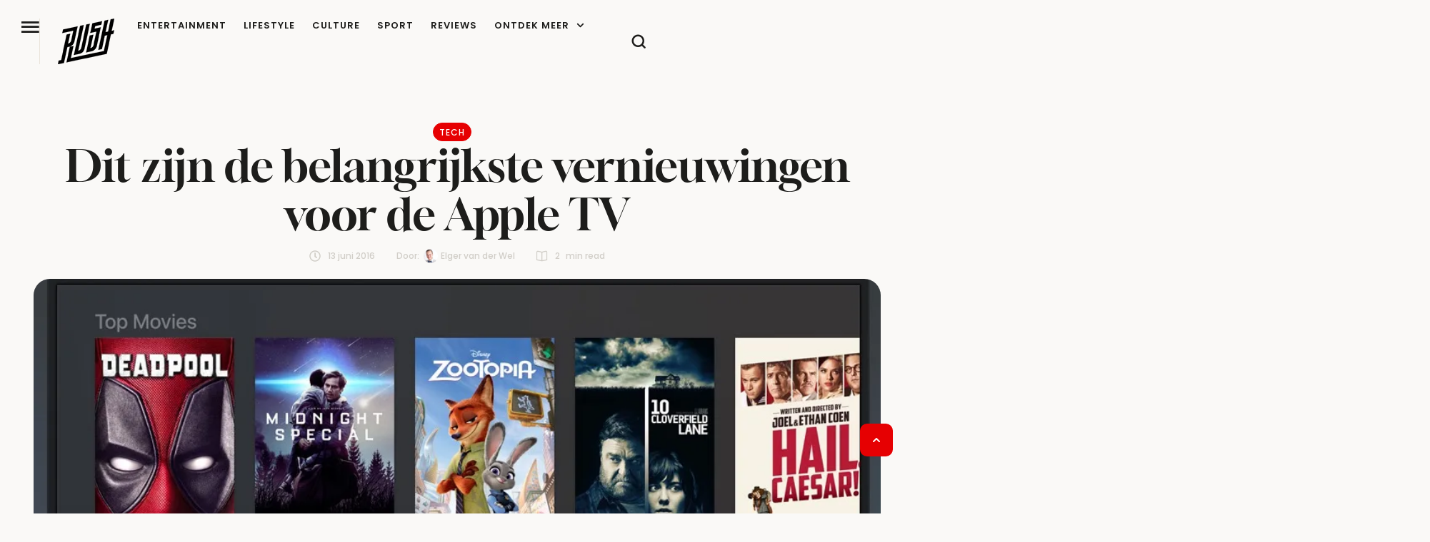

--- FILE ---
content_type: text/html; charset=UTF-8
request_url: https://rush.nl/apple-tv-tvos/
body_size: 40458
content:
<!doctype html><html lang="nl-NL"><head><meta charset="UTF-8" /><meta name="viewport" content="width=device-width, initial-scale=1" /><link rel="profile" href="https://gmpg.org/xfn/11" /><meta name='robots' content='index, follow, max-image-preview:large, max-snippet:-1, max-video-preview:-1' /><title>Dit zijn de belangrijkste vernieuwingen voor de Apple TV</title><meta name="description" content="De belangrijkste wijziging is dat Siri op de Apple TV veel bronnen kan doorzoeken: allerlei externe apps worden doorzoekbaar." /><link rel="canonical" href="https://rush.nl/apple-tv-tvos/" /><meta property="og:locale" content="nl_NL" /><meta property="og:type" content="article" /><meta property="og:title" content="Dit zijn de belangrijkste vernieuwingen voor de Apple TV" /><meta property="og:description" content="De belangrijkste wijziging is dat Siri op de Apple TV veel bronnen kan doorzoeken: allerlei externe apps worden doorzoekbaar." /><meta property="og:url" content="https://rush.nl/apple-tv-tvos/" /><meta property="og:site_name" content="RUSH" /><meta property="article:published_time" content="2016-06-13T17:44:23+00:00" /><meta property="article:modified_time" content="2016-06-13T20:18:06+00:00" /><meta property="og:image" content="https://rush.nl/wp-content/uploads/2016/06/Apple_TV_-_tvOS_Preview_-_Apple.jpg" /><meta property="og:image:width" content="1006" /><meta property="og:image:height" content="619" /><meta property="og:image:type" content="image/jpeg" /><meta name="author" content="Elger van der Wel" /><meta name="twitter:card" content="summary_large_image" /><meta name="twitter:creator" content="@elger" /><meta name="twitter:label1" content="Geschreven door" /><meta name="twitter:data1" content="Elger van der Wel" /><meta name="twitter:label2" content="Geschatte leestijd" /><meta name="twitter:data2" content="2 minuten" /> <script type="application/ld+json" class="yoast-schema-graph">{"@context":"https://schema.org","@graph":[{"@type":"Article","@id":"https://rush.nl/apple-tv-tvos/#article","isPartOf":{"@id":"https://rush.nl/apple-tv-tvos/"},"author":{"name":"Elger van der Wel","@id":"https://rush.nl/#/schema/person/4c81b3cde309b8b218f8c4817aaeec5c"},"headline":"Dit zijn de belangrijkste vernieuwingen voor de Apple TV","datePublished":"2016-06-13T17:44:23+00:00","dateModified":"2016-06-13T20:18:06+00:00","mainEntityOfPage":{"@id":"https://rush.nl/apple-tv-tvos/"},"wordCount":332,"publisher":{"@id":"https://rush.nl/#organization"},"image":{"@id":"https://rush.nl/apple-tv-tvos/#primaryimage"},"thumbnailUrl":"https://rush.nl/wp-content/uploads/2016/06/Apple_TV_-_tvOS_Preview_-_Apple.jpg","keywords":["Apple TV","siri","WWDC16"],"articleSection":["Tech"],"inLanguage":"nl-NL"},{"@type":"WebPage","@id":"https://rush.nl/apple-tv-tvos/","url":"https://rush.nl/apple-tv-tvos/","name":"Dit zijn de belangrijkste vernieuwingen voor de Apple TV","isPartOf":{"@id":"https://rush.nl/#website"},"primaryImageOfPage":{"@id":"https://rush.nl/apple-tv-tvos/#primaryimage"},"image":{"@id":"https://rush.nl/apple-tv-tvos/#primaryimage"},"thumbnailUrl":"https://rush.nl/wp-content/uploads/2016/06/Apple_TV_-_tvOS_Preview_-_Apple.jpg","datePublished":"2016-06-13T17:44:23+00:00","dateModified":"2016-06-13T20:18:06+00:00","description":"De belangrijkste wijziging is dat Siri op de Apple TV veel bronnen kan doorzoeken: allerlei externe apps worden doorzoekbaar.","breadcrumb":{"@id":"https://rush.nl/apple-tv-tvos/#breadcrumb"},"inLanguage":"nl-NL","potentialAction":[{"@type":"ReadAction","target":["https://rush.nl/apple-tv-tvos/"]}]},{"@type":"ImageObject","inLanguage":"nl-NL","@id":"https://rush.nl/apple-tv-tvos/#primaryimage","url":"https://rush.nl/wp-content/uploads/2016/06/Apple_TV_-_tvOS_Preview_-_Apple.jpg","contentUrl":"https://rush.nl/wp-content/uploads/2016/06/Apple_TV_-_tvOS_Preview_-_Apple.jpg","width":1006,"height":619,"caption":"Apple TV"},{"@type":"BreadcrumbList","@id":"https://rush.nl/apple-tv-tvos/#breadcrumb","itemListElement":[{"@type":"ListItem","position":1,"name":"Home","item":"https://rush.nl/"},{"@type":"ListItem","position":2,"name":"Dit zijn de belangrijkste vernieuwingen voor de Apple TV"}]},{"@type":"WebSite","@id":"https://rush.nl/#website","url":"https://rush.nl/","name":"RUSH","description":"Je dagelijkse dosis lifestyle, entertainment en inspiratie","publisher":{"@id":"https://rush.nl/#organization"},"potentialAction":[{"@type":"SearchAction","target":{"@type":"EntryPoint","urlTemplate":"https://rush.nl/?s={search_term_string}"},"query-input":{"@type":"PropertyValueSpecification","valueRequired":true,"valueName":"search_term_string"}}],"inLanguage":"nl-NL"},{"@type":"Organization","@id":"https://rush.nl/#organization","name":"RUSH","url":"https://rush.nl/","logo":{"@type":"ImageObject","inLanguage":"nl-NL","@id":"https://rush.nl/#/schema/logo/image/","url":"https://rush.nl/wp-content/uploads/2024/11/RUSH-logo-2025-mutedblack-512.png","contentUrl":"https://rush.nl/wp-content/uploads/2024/11/RUSH-logo-2025-mutedblack-512.png","width":512,"height":416,"caption":"RUSH"},"image":{"@id":"https://rush.nl/#/schema/logo/image/"}},{"@type":"Person","@id":"https://rush.nl/#/schema/person/4c81b3cde309b8b218f8c4817aaeec5c","name":"Elger van der Wel","image":{"@type":"ImageObject","inLanguage":"nl-NL","@id":"https://rush.nl/#/schema/person/image/","url":"https://rush.nl/wp-content/uploads/2016/03/vance-96x96.jpg","contentUrl":"https://rush.nl/wp-content/uploads/2016/03/vance-96x96.jpg","caption":"Elger van der Wel"},"description":"Elger van der Wel is 32 jaar en woont in Utrecht. Hij presenteert de podcast Rush Talk en schrijft een column over innovatie in de journalistiek en media.","sameAs":["http://www.elger.fm","https://www.linkedin.com/in/elgervdwel","https://x.com/elger"],"url":"https://rush.nl/author/elgervanderwel/"}]}</script> <link rel='dns-prefetch' href='//www.dwin2.com' /><link rel='dns-prefetch' href='//www.googletagmanager.com' /><link rel="alternate" type="application/rss+xml" title="RUSH &raquo; feed" href="https://rush.nl/feed/" /><link rel="alternate" title="oEmbed (JSON)" type="application/json+oembed" href="https://rush.nl/wp-json/oembed/1.0/embed?url=https%3A%2F%2Frush.nl%2Fapple-tv-tvos%2F" /><link rel="alternate" title="oEmbed (XML)" type="text/xml+oembed" href="https://rush.nl/wp-json/oembed/1.0/embed?url=https%3A%2F%2Frush.nl%2Fapple-tv-tvos%2F&#038;format=xml" /><link data-optimized="2" rel="stylesheet" href="https://rush.nl/wp-content/litespeed/css/40bd432784eff3725f34c7dc8526e1cd.css?ver=fe2d7" /> <script type="text/javascript" src="https://rush.nl/wp-includes/js/jquery/jquery.min.js" id="jquery-core-js" defer data-deferred="1"></script> 
 <script type="litespeed/javascript" data-src="https://www.googletagmanager.com/gtag/js?id=GT-NM8H4VJS" id="google_gtagjs-js"></script> <script type="text/javascript" id="google_gtagjs-js-after" src="[data-uri]" defer></script> <link rel="https://api.w.org/" href="https://rush.nl/wp-json/" /><link rel="alternate" title="JSON" type="application/json" href="https://rush.nl/wp-json/wp/v2/posts/57096" /><link rel="EditURI" type="application/rsd+xml" title="RSD" href="https://rush.nl/xmlrpc.php?rsd" /><link rel='shortlink' href='https://rush.nl/?p=57096' /><meta name="generator" content="Site Kit by Google 1.171.0" /><script async data-noptimize="1" data-cfasync="false" src=https://cdn.aa.onstuimig.nl/mega/mega.js type="text/javascript"></script> <noscript><style>.woocommerce-product-gallery{ opacity: 1 !important; }</style></noscript><meta name="google-adsense-platform-account" content="ca-host-pub-2644536267352236"><meta name="google-adsense-platform-domain" content="sitekit.withgoogle.com"><meta name="generator" content="Elementor 3.34.4; features: e_font_icon_svg, additional_custom_breakpoints; settings: css_print_method-external, google_font-enabled, font_display-swap"><link rel="preconnect" href="https://fonts.googleapis.com"><link rel="preconnect" href="https://fonts.gstatic.com/" crossorigin><meta name="generator" content="Powered by Slider Revolution 6.7.40 - responsive, Mobile-Friendly Slider Plugin for WordPress with comfortable drag and drop interface." /><link rel="icon" href="https://rush.nl/wp-content/uploads/2025/11/cropped-rush-favicon4-512-32x32.png" sizes="32x32" /><link rel="icon" href="https://rush.nl/wp-content/uploads/2025/11/cropped-rush-favicon4-512-192x192.png" sizes="192x192" /><link rel="apple-touch-icon" href="https://rush.nl/wp-content/uploads/2025/11/cropped-rush-favicon4-512-180x180.png" /><meta name="msapplication-TileImage" content="https://rush.nl/wp-content/uploads/2025/11/cropped-rush-favicon4-512-270x270.png" /></head><body id="cmsmasters_body" class="pmpro-variation_1 wp-singular post-template-default single single-post postid-57096 single-format-standard wp-custom-logo wp-embed-responsive wp-theme-glossier wp-child-theme-glossier-child theme-glossier pmpro-body-has-access woocommerce-no-js cmsmasters-content-layout-fullwidth elementor-default elementor-kit-317016 elementor-page-317280"><header data-elementor-type="cmsmasters_header" data-elementor-id="317154" class="elementor elementor-317154 cmsmasters-location-cmsmasters_header cmsmasters-header-position-absolute-yes" data-elementor-post-type="elementor_library"><div class="elementor-inner"><div class="elementor-section-wrap"><div class="elementor-element elementor-element-4645005e e-flex e-con-boxed cmsmasters-block-default e-con e-parent" data-id="4645005e" data-element_type="container" id="cmsmasters-scroll-top" data-settings="{&quot;background_background&quot;:&quot;classic&quot;}"><div class="e-con-inner"><div class="elementor-element elementor-element-5dd758dd e-con-full e-flex cmsmasters-block-default e-con e-child" data-id="5dd758dd" data-element_type="container"><div class="elementor-element elementor-element-7c19de8d cmsmasters-trigger-view-default cmsmasters-block-default cmsmasters-sticky-default elementor-widget elementor-widget-cmsmasters-offcanvas" data-id="7c19de8d" data-element_type="widget" data-settings="{&quot;content_block&quot;:[{&quot;_id&quot;:&quot;b86849f&quot;,&quot;nav_menu&quot;:&quot;90&quot;,&quot;content_type&quot;:&quot;navigation&quot;,&quot;description&quot;:null,&quot;title&quot;:&quot;&quot;,&quot;logo_image_source&quot;:null,&quot;logo_type&quot;:null,&quot;logo_image&quot;:null,&quot;logo_image_retina&quot;:null,&quot;logo_image_2x&quot;:null,&quot;logo_image_second_toggle&quot;:null,&quot;logo_image_second&quot;:null,&quot;logo_image_2x_second&quot;:null,&quot;logo_title&quot;:null,&quot;logo_link&quot;:null,&quot;logo_custom_url&quot;:null,&quot;sidebar&quot;:null,&quot;saved_section&quot;:null,&quot;template_id&quot;:null,&quot;offcanvas_item_style&quot;:&quot;&quot;,&quot;content_custom_bg&quot;:null,&quot;box_to_down&quot;:&quot;false&quot;},{&quot;_id&quot;:&quot;6dd4ea6&quot;,&quot;title&quot;:&quot;more&quot;,&quot;content_type&quot;:&quot;section&quot;,&quot;nav_menu&quot;:null,&quot;saved_section&quot;:&quot;317128&quot;,&quot;description&quot;:null,&quot;logo_image_source&quot;:null,&quot;logo_type&quot;:null,&quot;logo_image&quot;:null,&quot;logo_image_retina&quot;:null,&quot;logo_image_2x&quot;:null,&quot;logo_image_second_toggle&quot;:null,&quot;logo_image_second&quot;:null,&quot;logo_image_2x_second&quot;:null,&quot;logo_title&quot;:null,&quot;logo_link&quot;:null,&quot;logo_custom_url&quot;:null,&quot;sidebar&quot;:null,&quot;template_id&quot;:null,&quot;offcanvas_item_style&quot;:&quot;&quot;,&quot;content_custom_bg&quot;:null,&quot;box_to_down&quot;:&quot;false&quot;},{&quot;title&quot;:&quot;Social Media&quot;,&quot;content_type&quot;:&quot;section&quot;,&quot;nav_menu&quot;:null,&quot;_id&quot;:&quot;566dd81&quot;,&quot;saved_section&quot;:&quot;317131&quot;,&quot;description&quot;:null,&quot;logo_image_source&quot;:null,&quot;logo_type&quot;:null,&quot;logo_image&quot;:null,&quot;logo_image_retina&quot;:null,&quot;logo_image_2x&quot;:null,&quot;logo_image_second_toggle&quot;:null,&quot;logo_image_second&quot;:null,&quot;logo_image_2x_second&quot;:null,&quot;logo_title&quot;:null,&quot;logo_link&quot;:null,&quot;logo_custom_url&quot;:null,&quot;sidebar&quot;:null,&quot;template_id&quot;:null,&quot;offcanvas_item_style&quot;:&quot;&quot;,&quot;content_custom_bg&quot;:null,&quot;box_to_down&quot;:&quot;false&quot;}],&quot;canvas_position&quot;:&quot;left&quot;,&quot;animation_type&quot;:&quot;slide&quot;,&quot;overlay_close&quot;:&quot;yes&quot;,&quot;esc_close&quot;:&quot;yes&quot;}" data-widget_type="cmsmasters-offcanvas.default"><div class="elementor-widget-container"><div class="elementor-widget-cmsmasters-offcanvas__wrapper"><div class="elementor-widget-cmsmasters-offcanvas__trigger-container"><div class="elementor-widget-cmsmasters-offcanvas__trigger" role="button" tabindex="0" aria-label="Open Offcanvas"><span class="elementor-widget-cmsmasters-offcanvas__trigger-icon"><i aria-hidden="true" aria-label="Offcanvas Trigger" class="cmsdemo-icon- cms-demo-icon-menu"></i></span><span class="elementor-widget-cmsmasters-offcanvas__trigger-icon-active"><i aria-hidden="true" aria-label="Offcanvas Active Trigger" class="cmsdemo-icon- cms-demo-icon-close"></i></span></div></div><div class="elementor-widget-cmsmasters-offcanvas__content cmsmasters-offcanvas-content-7c19de8d cmsmasters-canvas-animation-type-slide cmsmasters-canvas-position-left cmsmasters-offcanvas-alignment-left"><div class="elementor-widget-cmsmasters-offcanvas__close-container cmsmasters-close-hor-align- cmsmasters-close-ver-align- cmsmasters-position-inside cmsmasters-close-view-default cmsmasters-close-shape-"><div class="elementor-widget-cmsmasters-offcanvas__close" role="button" title="Offcanvas close" tabindex="0"><span class="elementor-widget-cmsmasters-offcanvas__close-icon"><i aria-hidden="true" aria-label="Close Button" class="cmsdemo-icon- cms-demo-icon-close"></i></span></div></div><div class="elementor-widget-cmsmasters-offcanvas__body"><div class="elementor-widget-cmsmasters-offcanvas__body-container cmsmasters-block-all-down"><div class="elementor-widget-cmsmasters-offcanvas__custom-container elementor-repeater-item-b86849f cmsmasters-box-down-false"><div class="elementor-widget-cmsmasters-offcanvas__custom-container-cont"><div class="elementor-widget-cmsmasters-offcanvas__custom-container-cont-inner"></div></div></div><div class="elementor-widget-cmsmasters-offcanvas__custom-container elementor-repeater-item-6dd4ea6 cmsmasters-box-down-false"><div class="elementor-widget-cmsmasters-offcanvas__custom-container-cont"><div class="elementor-widget-cmsmasters-offcanvas__custom-container-cont-inner"><h3 class="elementor-widget-cmsmasters-offcanvas__custom-widget-title">more</h3><div data-elementor-type="section" data-elementor-id="317128" class="elementor elementor-317128" data-elementor-post-type="elementor_library"><div class="elementor-element elementor-element-6ddb8b54 e-con-full e-flex cmsmasters-block-default e-con e-parent" data-id="6ddb8b54" data-element_type="container"><div class="elementor-element elementor-element-1ba99a74 cmsmasters-dropdown-breakpoints-none elementor-widget__width-auto cmsmasters-toggle-view-stacked cmsmasters-dropdown-icon-right cmsmasters-pointer-none cmsmasters-block-default cmsmasters-sticky-default elementor-widget elementor-widget-cmsmasters-nav-menu" data-id="1ba99a74" data-element_type="widget" data-settings="{&quot;layout&quot;:&quot;vertical&quot;,&quot;vertical_menu_type&quot;:&quot;accordion&quot;,&quot;dropdown_breakpoints&quot;:&quot;none&quot;}" data-widget_type="cmsmasters-nav-menu.default"><div class="elementor-widget-container"><nav class="elementor-widget-cmsmasters-nav-menu__main elementor-widget-cmsmasters-nav-menu__container cmsmasters-layout-vertical cmsmasters-vertical-type-accordion" aria-label="Menu"><ul id="menu-1-1ba99a74" class="elementor-widget-cmsmasters-nav-menu__container-inner"><li id="menu-item-319526" class="menu-item menu-item-type-custom menu-item-object-custom menu-item-has-children menu-item-319526"><a class="elementor-widget-cmsmasters-nav-menu__dropdown-item elementor-widget-cmsmasters-nav-menu__item-link-top" aria-label="Menu item"><span class="elementor-widget-cmsmasters-nav-menu__item-text-wrap"><span class="elementor-widget-cmsmasters-nav-menu__item-text">Categorieën</span><span class="elementor-widget-cmsmasters-nav-menu__arrow" role="button" title="Menu item arrow" tabindex="0"><span class="cmsmasters-wrap-icon"><svg aria-hidden="true" class="e-font-icon-svg e-fas-chevron-down" viewBox="0 0 448 512" xmlns="http://www.w3.org/2000/svg"><path d="M207.029 381.476L12.686 187.132c-9.373-9.373-9.373-24.569 0-33.941l22.667-22.667c9.357-9.357 24.522-9.375 33.901-.04L224 284.505l154.745-154.021c9.379-9.335 24.544-9.317 33.901.04l22.667 22.667c9.373 9.373 9.373 24.569 0 33.941L240.971 381.476c-9.373 9.372-24.569 9.372-33.942 0z"></path></svg></span></span></span></a><ul class="sub-menu elementor-widget-cmsmasters-nav-menu__dropdown-submenu"><li id="menu-item-319528" class="menu-item menu-item-type-taxonomy menu-item-object-category menu-item-319528"><a href="https://rush.nl/entertainment/" class="elementor-widget-cmsmasters-nav-menu__dropdown-item sub elementor-widget-cmsmasters-nav-menu__item-link-sub" aria-label="Menu item"><span class="elementor-widget-cmsmasters-nav-menu__item-text-wrap"><span class="elementor-widget-cmsmasters-nav-menu__item-text">Entertainment</span><span class="elementor-widget-cmsmasters-nav-menu__arrow" role="button" title="Menu item arrow" tabindex="0"><span class="cmsmasters-wrap-icon"><svg aria-hidden="true" class="e-font-icon-svg e-fas-chevron-down" viewBox="0 0 448 512" xmlns="http://www.w3.org/2000/svg"><path d="M207.029 381.476L12.686 187.132c-9.373-9.373-9.373-24.569 0-33.941l22.667-22.667c9.357-9.357 24.522-9.375 33.901-.04L224 284.505l154.745-154.021c9.379-9.335 24.544-9.317 33.901.04l22.667 22.667c9.373 9.373 9.373 24.569 0 33.941L240.971 381.476c-9.373 9.372-24.569 9.372-33.942 0z"></path></svg></span></span></span></a></li><li id="menu-item-319531" class="menu-item menu-item-type-taxonomy menu-item-object-category menu-item-319531"><a href="https://rush.nl/lifestyle/" class="elementor-widget-cmsmasters-nav-menu__dropdown-item sub elementor-widget-cmsmasters-nav-menu__item-link-sub" aria-label="Menu item"><span class="elementor-widget-cmsmasters-nav-menu__item-text-wrap"><span class="elementor-widget-cmsmasters-nav-menu__item-text">Lifestyle</span><span class="elementor-widget-cmsmasters-nav-menu__arrow" role="button" title="Menu item arrow" tabindex="0"><span class="cmsmasters-wrap-icon"><svg aria-hidden="true" class="e-font-icon-svg e-fas-chevron-down" viewBox="0 0 448 512" xmlns="http://www.w3.org/2000/svg"><path d="M207.029 381.476L12.686 187.132c-9.373-9.373-9.373-24.569 0-33.941l22.667-22.667c9.357-9.357 24.522-9.375 33.901-.04L224 284.505l154.745-154.021c9.379-9.335 24.544-9.317 33.901.04l22.667 22.667c9.373 9.373 9.373 24.569 0 33.941L240.971 381.476c-9.373 9.372-24.569 9.372-33.942 0z"></path></svg></span></span></span></a></li><li id="menu-item-319529" class="menu-item menu-item-type-taxonomy menu-item-object-category menu-item-319529"><a href="https://rush.nl/culture/" class="elementor-widget-cmsmasters-nav-menu__dropdown-item sub elementor-widget-cmsmasters-nav-menu__item-link-sub" aria-label="Menu item"><span class="elementor-widget-cmsmasters-nav-menu__item-text-wrap"><span class="elementor-widget-cmsmasters-nav-menu__item-text">Culture</span><span class="elementor-widget-cmsmasters-nav-menu__arrow" role="button" title="Menu item arrow" tabindex="0"><span class="cmsmasters-wrap-icon"><svg aria-hidden="true" class="e-font-icon-svg e-fas-chevron-down" viewBox="0 0 448 512" xmlns="http://www.w3.org/2000/svg"><path d="M207.029 381.476L12.686 187.132c-9.373-9.373-9.373-24.569 0-33.941l22.667-22.667c9.357-9.357 24.522-9.375 33.901-.04L224 284.505l154.745-154.021c9.379-9.335 24.544-9.317 33.901.04l22.667 22.667c9.373 9.373 9.373 24.569 0 33.941L240.971 381.476c-9.373 9.372-24.569 9.372-33.942 0z"></path></svg></span></span></span></a></li><li id="menu-item-319533" class="menu-item menu-item-type-taxonomy menu-item-object-category menu-item-319533"><a href="https://rush.nl/sport/" class="elementor-widget-cmsmasters-nav-menu__dropdown-item sub elementor-widget-cmsmasters-nav-menu__item-link-sub" aria-label="Menu item"><span class="elementor-widget-cmsmasters-nav-menu__item-text-wrap"><span class="elementor-widget-cmsmasters-nav-menu__item-text">Sport</span><span class="elementor-widget-cmsmasters-nav-menu__arrow" role="button" title="Menu item arrow" tabindex="0"><span class="cmsmasters-wrap-icon"><svg aria-hidden="true" class="e-font-icon-svg e-fas-chevron-down" viewBox="0 0 448 512" xmlns="http://www.w3.org/2000/svg"><path d="M207.029 381.476L12.686 187.132c-9.373-9.373-9.373-24.569 0-33.941l22.667-22.667c9.357-9.357 24.522-9.375 33.901-.04L224 284.505l154.745-154.021c9.379-9.335 24.544-9.317 33.901.04l22.667 22.667c9.373 9.373 9.373 24.569 0 33.941L240.971 381.476c-9.373 9.372-24.569 9.372-33.942 0z"></path></svg></span></span></span></a></li><li id="menu-item-319530" class="menu-item menu-item-type-taxonomy menu-item-object-category menu-item-319530"><a href="https://rush.nl/work/" class="elementor-widget-cmsmasters-nav-menu__dropdown-item sub elementor-widget-cmsmasters-nav-menu__item-link-sub" aria-label="Menu item"><span class="elementor-widget-cmsmasters-nav-menu__item-text-wrap"><span class="elementor-widget-cmsmasters-nav-menu__item-text">Work</span><span class="elementor-widget-cmsmasters-nav-menu__arrow" role="button" title="Menu item arrow" tabindex="0"><span class="cmsmasters-wrap-icon"><svg aria-hidden="true" class="e-font-icon-svg e-fas-chevron-down" viewBox="0 0 448 512" xmlns="http://www.w3.org/2000/svg"><path d="M207.029 381.476L12.686 187.132c-9.373-9.373-9.373-24.569 0-33.941l22.667-22.667c9.357-9.357 24.522-9.375 33.901-.04L224 284.505l154.745-154.021c9.379-9.335 24.544-9.317 33.901.04l22.667 22.667c9.373 9.373 9.373 24.569 0 33.941L240.971 381.476c-9.373 9.372-24.569 9.372-33.942 0z"></path></svg></span></span></span></a></li><li id="menu-item-319527" class="menu-item menu-item-type-taxonomy menu-item-object-category current-post-ancestor current-menu-parent current-post-parent menu-item-319527"><a href="https://rush.nl/tech/" class="elementor-widget-cmsmasters-nav-menu__dropdown-item sub elementor-widget-cmsmasters-nav-menu__item-link-sub" aria-label="Menu item"><span class="elementor-widget-cmsmasters-nav-menu__item-text-wrap"><span class="elementor-widget-cmsmasters-nav-menu__item-text">Tech</span><span class="elementor-widget-cmsmasters-nav-menu__arrow" role="button" title="Menu item arrow" tabindex="0"><span class="cmsmasters-wrap-icon"><svg aria-hidden="true" class="e-font-icon-svg e-fas-chevron-down" viewBox="0 0 448 512" xmlns="http://www.w3.org/2000/svg"><path d="M207.029 381.476L12.686 187.132c-9.373-9.373-9.373-24.569 0-33.941l22.667-22.667c9.357-9.357 24.522-9.375 33.901-.04L224 284.505l154.745-154.021c9.379-9.335 24.544-9.317 33.901.04l22.667 22.667c9.373 9.373 9.373 24.569 0 33.941L240.971 381.476c-9.373 9.372-24.569 9.372-33.942 0z"></path></svg></span></span></span></a></li><li id="menu-item-319532" class="menu-item menu-item-type-taxonomy menu-item-object-category menu-item-319532"><a href="https://rush.nl/travel/" class="elementor-widget-cmsmasters-nav-menu__dropdown-item sub elementor-widget-cmsmasters-nav-menu__item-link-sub" aria-label="Menu item"><span class="elementor-widget-cmsmasters-nav-menu__item-text-wrap"><span class="elementor-widget-cmsmasters-nav-menu__item-text">Travel</span><span class="elementor-widget-cmsmasters-nav-menu__arrow" role="button" title="Menu item arrow" tabindex="0"><span class="cmsmasters-wrap-icon"><svg aria-hidden="true" class="e-font-icon-svg e-fas-chevron-down" viewBox="0 0 448 512" xmlns="http://www.w3.org/2000/svg"><path d="M207.029 381.476L12.686 187.132c-9.373-9.373-9.373-24.569 0-33.941l22.667-22.667c9.357-9.357 24.522-9.375 33.901-.04L224 284.505l154.745-154.021c9.379-9.335 24.544-9.317 33.901.04l22.667 22.667c9.373 9.373 9.373 24.569 0 33.941L240.971 381.476c-9.373 9.372-24.569 9.372-33.942 0z"></path></svg></span></span></span></a></li></ul></li><li id="menu-item-319535" class="menu-item menu-item-type-post_type menu-item-object-page menu-item-319535"><a href="https://rush.nl/about/" class="elementor-widget-cmsmasters-nav-menu__dropdown-item elementor-widget-cmsmasters-nav-menu__item-link-top" aria-label="Menu item"><span class="elementor-widget-cmsmasters-nav-menu__item-text-wrap"><span class="elementor-widget-cmsmasters-nav-menu__item-text">Over Rush</span><span class="elementor-widget-cmsmasters-nav-menu__arrow" role="button" title="Menu item arrow" tabindex="0"><span class="cmsmasters-wrap-icon"><svg aria-hidden="true" class="e-font-icon-svg e-fas-chevron-down" viewBox="0 0 448 512" xmlns="http://www.w3.org/2000/svg"><path d="M207.029 381.476L12.686 187.132c-9.373-9.373-9.373-24.569 0-33.941l22.667-22.667c9.357-9.357 24.522-9.375 33.901-.04L224 284.505l154.745-154.021c9.379-9.335 24.544-9.317 33.901.04l22.667 22.667c9.373 9.373 9.373 24.569 0 33.941L240.971 381.476c-9.373 9.372-24.569 9.372-33.942 0z"></path></svg></span></span></span></a></li><li id="menu-item-319538" class="menu-item menu-item-type-post_type menu-item-object-page menu-item-319538"><a href="https://rush.nl/contact/" class="elementor-widget-cmsmasters-nav-menu__dropdown-item elementor-widget-cmsmasters-nav-menu__item-link-top" aria-label="Menu item"><span class="elementor-widget-cmsmasters-nav-menu__item-text-wrap"><span class="elementor-widget-cmsmasters-nav-menu__item-text">Contact</span><span class="elementor-widget-cmsmasters-nav-menu__arrow" role="button" title="Menu item arrow" tabindex="0"><span class="cmsmasters-wrap-icon"><svg aria-hidden="true" class="e-font-icon-svg e-fas-chevron-down" viewBox="0 0 448 512" xmlns="http://www.w3.org/2000/svg"><path d="M207.029 381.476L12.686 187.132c-9.373-9.373-9.373-24.569 0-33.941l22.667-22.667c9.357-9.357 24.522-9.375 33.901-.04L224 284.505l154.745-154.021c9.379-9.335 24.544-9.317 33.901.04l22.667 22.667c9.373 9.373 9.373 24.569 0 33.941L240.971 381.476c-9.373 9.372-24.569 9.372-33.942 0z"></path></svg></span></span></span></a></li><li id="menu-item-322811" class="menu-item menu-item-type-post_type menu-item-object-page menu-item-322811"><a href="https://rush.nl/adverteren-2/" class="elementor-widget-cmsmasters-nav-menu__dropdown-item elementor-widget-cmsmasters-nav-menu__item-link-top" aria-label="Menu item"><span class="elementor-widget-cmsmasters-nav-menu__item-text-wrap"><span class="elementor-widget-cmsmasters-nav-menu__item-text">Adverteren op RUSH</span><span class="elementor-widget-cmsmasters-nav-menu__arrow" role="button" title="Menu item arrow" tabindex="0"><span class="cmsmasters-wrap-icon"><svg aria-hidden="true" class="e-font-icon-svg e-fas-chevron-down" viewBox="0 0 448 512" xmlns="http://www.w3.org/2000/svg"><path d="M207.029 381.476L12.686 187.132c-9.373-9.373-9.373-24.569 0-33.941l22.667-22.667c9.357-9.357 24.522-9.375 33.901-.04L224 284.505l154.745-154.021c9.379-9.335 24.544-9.317 33.901.04l22.667 22.667c9.373 9.373 9.373 24.569 0 33.941L240.971 381.476c-9.373 9.372-24.569 9.372-33.942 0z"></path></svg></span></span></span></a></li><li id="menu-item-319537" class="menu-item menu-item-type-post_type menu-item-object-page menu-item-319537"><a href="https://rush.nl/algemene-voorwaarden/" class="elementor-widget-cmsmasters-nav-menu__dropdown-item elementor-widget-cmsmasters-nav-menu__item-link-top" aria-label="Menu item"><span class="elementor-widget-cmsmasters-nav-menu__item-text-wrap"><span class="elementor-widget-cmsmasters-nav-menu__item-text">Algemene Voorwaarden</span><span class="elementor-widget-cmsmasters-nav-menu__arrow" role="button" title="Menu item arrow" tabindex="0"><span class="cmsmasters-wrap-icon"><svg aria-hidden="true" class="e-font-icon-svg e-fas-chevron-down" viewBox="0 0 448 512" xmlns="http://www.w3.org/2000/svg"><path d="M207.029 381.476L12.686 187.132c-9.373-9.373-9.373-24.569 0-33.941l22.667-22.667c9.357-9.357 24.522-9.375 33.901-.04L224 284.505l154.745-154.021c9.379-9.335 24.544-9.317 33.901.04l22.667 22.667c9.373 9.373 9.373 24.569 0 33.941L240.971 381.476c-9.373 9.372-24.569 9.372-33.942 0z"></path></svg></span></span></span></a></li><li id="menu-item-319534" class="menu-item menu-item-type-post_type menu-item-object-page menu-item-privacy-policy menu-item-319534"><a rel="privacy-policy" href="https://rush.nl/privacy/" class="elementor-widget-cmsmasters-nav-menu__dropdown-item elementor-widget-cmsmasters-nav-menu__item-link-top" aria-label="Menu item"><span class="elementor-widget-cmsmasters-nav-menu__item-text-wrap"><span class="elementor-widget-cmsmasters-nav-menu__item-text">Privacy</span><span class="elementor-widget-cmsmasters-nav-menu__arrow" role="button" title="Menu item arrow" tabindex="0"><span class="cmsmasters-wrap-icon"><svg aria-hidden="true" class="e-font-icon-svg e-fas-chevron-down" viewBox="0 0 448 512" xmlns="http://www.w3.org/2000/svg"><path d="M207.029 381.476L12.686 187.132c-9.373-9.373-9.373-24.569 0-33.941l22.667-22.667c9.357-9.357 24.522-9.375 33.901-.04L224 284.505l154.745-154.021c9.379-9.335 24.544-9.317 33.901.04l22.667 22.667c9.373 9.373 9.373 24.569 0 33.941L240.971 381.476c-9.373 9.372-24.569 9.372-33.942 0z"></path></svg></span></span></span></a></li></ul></nav><div class="elementor-widget-cmsmasters-nav-menu__toggle-container cmsmasters-layout-vertical cmsmasters-menu-dropdown-type-"><div class="elementor-widget-cmsmasters-nav-menu__toggle cmsmasters-icon-align-" role="button" tabindex="0"><span class="cmsmasters-toggle-icon"><svg aria-hidden="true" aria-label="Menu Toggle" class="e-font-icon-svg e-fas-bars" viewBox="0 0 448 512" xmlns="http://www.w3.org/2000/svg"><path d="M16 132h416c8.837 0 16-7.163 16-16V76c0-8.837-7.163-16-16-16H16C7.163 60 0 67.163 0 76v40c0 8.837 7.163 16 16 16zm0 160h416c8.837 0 16-7.163 16-16v-40c0-8.837-7.163-16-16-16H16c-8.837 0-16 7.163-16 16v40c0 8.837 7.163 16 16 16zm0 160h416c8.837 0 16-7.163 16-16v-40c0-8.837-7.163-16-16-16H16c-8.837 0-16 7.163-16 16v40c0 8.837 7.163 16 16 16z"></path></svg></span><span class="cmsmasters-toggle-icon-active"><svg aria-hidden="true" aria-label="Menu Active Toggle" class="e-font-icon-svg e-fas-times" viewBox="0 0 352 512" xmlns="http://www.w3.org/2000/svg"><path d="M242.72 256l100.07-100.07c12.28-12.28 12.28-32.19 0-44.48l-22.24-22.24c-12.28-12.28-32.19-12.28-44.48 0L176 189.28 75.93 89.21c-12.28-12.28-32.19-12.28-44.48 0L9.21 111.45c-12.28 12.28-12.28 32.19 0 44.48L109.28 256 9.21 356.07c-12.28 12.28-12.28 32.19 0 44.48l22.24 22.24c12.28 12.28 32.2 12.28 44.48 0L176 322.72l100.07 100.07c12.28 12.28 32.2 12.28 44.48 0l22.24-22.24c12.28-12.28 12.28-32.19 0-44.48L242.72 256z"></path></svg></span></div></div><nav class="elementor-widget-cmsmasters-nav-menu__dropdown elementor-widget-cmsmasters-nav-menu__container cmsmasters-layout-vertical cmsmasters-menu-dropdown-type- cmsmasters-vertical-type-accordion" aria-label="Menu"><ul id="cmsmasters_menu-4-1ba99a74" class="elementor-widget-cmsmasters-nav-menu__container-inner cmsmasters-nav-menu-dropdown"><li class="menu-item menu-item-type-custom menu-item-object-custom menu-item-has-children menu-item-319526"><a class="elementor-widget-cmsmasters-nav-menu__dropdown-item" aria-label="Menu item"><span class="elementor-widget-cmsmasters-nav-menu__item-text-wrap"><span class="elementor-widget-cmsmasters-nav-menu__item-text">Categorieën</span><span class="elementor-widget-cmsmasters-nav-menu__arrow" role="button" title="Menu item arrow" tabindex="0"><span class="cmsmasters-wrap-icon"><svg aria-hidden="true" class="e-font-icon-svg e-fas-chevron-down" viewBox="0 0 448 512" xmlns="http://www.w3.org/2000/svg"><path d="M207.029 381.476L12.686 187.132c-9.373-9.373-9.373-24.569 0-33.941l22.667-22.667c9.357-9.357 24.522-9.375 33.901-.04L224 284.505l154.745-154.021c9.379-9.335 24.544-9.317 33.901.04l22.667 22.667c9.373 9.373 9.373 24.569 0 33.941L240.971 381.476c-9.373 9.372-24.569 9.372-33.942 0z"></path></svg></span></span></span></a><ul class="sub-menu elementor-widget-cmsmasters-nav-menu__dropdown-submenu"><li class="menu-item menu-item-type-taxonomy menu-item-object-category menu-item-319528"><a href="https://rush.nl/entertainment/" class="elementor-widget-cmsmasters-nav-menu__dropdown-item sub" aria-label="Menu item"><span class="elementor-widget-cmsmasters-nav-menu__item-text-wrap"><span class="elementor-widget-cmsmasters-nav-menu__item-text">Entertainment</span><span class="elementor-widget-cmsmasters-nav-menu__arrow" role="button" title="Menu item arrow" tabindex="0"><span class="cmsmasters-wrap-icon"><svg aria-hidden="true" class="e-font-icon-svg e-fas-chevron-down" viewBox="0 0 448 512" xmlns="http://www.w3.org/2000/svg"><path d="M207.029 381.476L12.686 187.132c-9.373-9.373-9.373-24.569 0-33.941l22.667-22.667c9.357-9.357 24.522-9.375 33.901-.04L224 284.505l154.745-154.021c9.379-9.335 24.544-9.317 33.901.04l22.667 22.667c9.373 9.373 9.373 24.569 0 33.941L240.971 381.476c-9.373 9.372-24.569 9.372-33.942 0z"></path></svg></span></span></span></a></li><li class="menu-item menu-item-type-taxonomy menu-item-object-category menu-item-319531"><a href="https://rush.nl/lifestyle/" class="elementor-widget-cmsmasters-nav-menu__dropdown-item sub" aria-label="Menu item"><span class="elementor-widget-cmsmasters-nav-menu__item-text-wrap"><span class="elementor-widget-cmsmasters-nav-menu__item-text">Lifestyle</span><span class="elementor-widget-cmsmasters-nav-menu__arrow" role="button" title="Menu item arrow" tabindex="0"><span class="cmsmasters-wrap-icon"><svg aria-hidden="true" class="e-font-icon-svg e-fas-chevron-down" viewBox="0 0 448 512" xmlns="http://www.w3.org/2000/svg"><path d="M207.029 381.476L12.686 187.132c-9.373-9.373-9.373-24.569 0-33.941l22.667-22.667c9.357-9.357 24.522-9.375 33.901-.04L224 284.505l154.745-154.021c9.379-9.335 24.544-9.317 33.901.04l22.667 22.667c9.373 9.373 9.373 24.569 0 33.941L240.971 381.476c-9.373 9.372-24.569 9.372-33.942 0z"></path></svg></span></span></span></a></li><li class="menu-item menu-item-type-taxonomy menu-item-object-category menu-item-319529"><a href="https://rush.nl/culture/" class="elementor-widget-cmsmasters-nav-menu__dropdown-item sub" aria-label="Menu item"><span class="elementor-widget-cmsmasters-nav-menu__item-text-wrap"><span class="elementor-widget-cmsmasters-nav-menu__item-text">Culture</span><span class="elementor-widget-cmsmasters-nav-menu__arrow" role="button" title="Menu item arrow" tabindex="0"><span class="cmsmasters-wrap-icon"><svg aria-hidden="true" class="e-font-icon-svg e-fas-chevron-down" viewBox="0 0 448 512" xmlns="http://www.w3.org/2000/svg"><path d="M207.029 381.476L12.686 187.132c-9.373-9.373-9.373-24.569 0-33.941l22.667-22.667c9.357-9.357 24.522-9.375 33.901-.04L224 284.505l154.745-154.021c9.379-9.335 24.544-9.317 33.901.04l22.667 22.667c9.373 9.373 9.373 24.569 0 33.941L240.971 381.476c-9.373 9.372-24.569 9.372-33.942 0z"></path></svg></span></span></span></a></li><li class="menu-item menu-item-type-taxonomy menu-item-object-category menu-item-319533"><a href="https://rush.nl/sport/" class="elementor-widget-cmsmasters-nav-menu__dropdown-item sub" aria-label="Menu item"><span class="elementor-widget-cmsmasters-nav-menu__item-text-wrap"><span class="elementor-widget-cmsmasters-nav-menu__item-text">Sport</span><span class="elementor-widget-cmsmasters-nav-menu__arrow" role="button" title="Menu item arrow" tabindex="0"><span class="cmsmasters-wrap-icon"><svg aria-hidden="true" class="e-font-icon-svg e-fas-chevron-down" viewBox="0 0 448 512" xmlns="http://www.w3.org/2000/svg"><path d="M207.029 381.476L12.686 187.132c-9.373-9.373-9.373-24.569 0-33.941l22.667-22.667c9.357-9.357 24.522-9.375 33.901-.04L224 284.505l154.745-154.021c9.379-9.335 24.544-9.317 33.901.04l22.667 22.667c9.373 9.373 9.373 24.569 0 33.941L240.971 381.476c-9.373 9.372-24.569 9.372-33.942 0z"></path></svg></span></span></span></a></li><li class="menu-item menu-item-type-taxonomy menu-item-object-category menu-item-319530"><a href="https://rush.nl/work/" class="elementor-widget-cmsmasters-nav-menu__dropdown-item sub" aria-label="Menu item"><span class="elementor-widget-cmsmasters-nav-menu__item-text-wrap"><span class="elementor-widget-cmsmasters-nav-menu__item-text">Work</span><span class="elementor-widget-cmsmasters-nav-menu__arrow" role="button" title="Menu item arrow" tabindex="0"><span class="cmsmasters-wrap-icon"><svg aria-hidden="true" class="e-font-icon-svg e-fas-chevron-down" viewBox="0 0 448 512" xmlns="http://www.w3.org/2000/svg"><path d="M207.029 381.476L12.686 187.132c-9.373-9.373-9.373-24.569 0-33.941l22.667-22.667c9.357-9.357 24.522-9.375 33.901-.04L224 284.505l154.745-154.021c9.379-9.335 24.544-9.317 33.901.04l22.667 22.667c9.373 9.373 9.373 24.569 0 33.941L240.971 381.476c-9.373 9.372-24.569 9.372-33.942 0z"></path></svg></span></span></span></a></li><li class="menu-item menu-item-type-taxonomy menu-item-object-category current-post-ancestor current-menu-parent current-post-parent menu-item-319527"><a href="https://rush.nl/tech/" class="elementor-widget-cmsmasters-nav-menu__dropdown-item sub" aria-label="Menu item"><span class="elementor-widget-cmsmasters-nav-menu__item-text-wrap"><span class="elementor-widget-cmsmasters-nav-menu__item-text">Tech</span><span class="elementor-widget-cmsmasters-nav-menu__arrow" role="button" title="Menu item arrow" tabindex="0"><span class="cmsmasters-wrap-icon"><svg aria-hidden="true" class="e-font-icon-svg e-fas-chevron-down" viewBox="0 0 448 512" xmlns="http://www.w3.org/2000/svg"><path d="M207.029 381.476L12.686 187.132c-9.373-9.373-9.373-24.569 0-33.941l22.667-22.667c9.357-9.357 24.522-9.375 33.901-.04L224 284.505l154.745-154.021c9.379-9.335 24.544-9.317 33.901.04l22.667 22.667c9.373 9.373 9.373 24.569 0 33.941L240.971 381.476c-9.373 9.372-24.569 9.372-33.942 0z"></path></svg></span></span></span></a></li><li class="menu-item menu-item-type-taxonomy menu-item-object-category menu-item-319532"><a href="https://rush.nl/travel/" class="elementor-widget-cmsmasters-nav-menu__dropdown-item sub" aria-label="Menu item"><span class="elementor-widget-cmsmasters-nav-menu__item-text-wrap"><span class="elementor-widget-cmsmasters-nav-menu__item-text">Travel</span><span class="elementor-widget-cmsmasters-nav-menu__arrow" role="button" title="Menu item arrow" tabindex="0"><span class="cmsmasters-wrap-icon"><svg aria-hidden="true" class="e-font-icon-svg e-fas-chevron-down" viewBox="0 0 448 512" xmlns="http://www.w3.org/2000/svg"><path d="M207.029 381.476L12.686 187.132c-9.373-9.373-9.373-24.569 0-33.941l22.667-22.667c9.357-9.357 24.522-9.375 33.901-.04L224 284.505l154.745-154.021c9.379-9.335 24.544-9.317 33.901.04l22.667 22.667c9.373 9.373 9.373 24.569 0 33.941L240.971 381.476c-9.373 9.372-24.569 9.372-33.942 0z"></path></svg></span></span></span></a></li></ul></li><li class="menu-item menu-item-type-post_type menu-item-object-page menu-item-319535"><a href="https://rush.nl/about/" class="elementor-widget-cmsmasters-nav-menu__dropdown-item" aria-label="Menu item"><span class="elementor-widget-cmsmasters-nav-menu__item-text-wrap"><span class="elementor-widget-cmsmasters-nav-menu__item-text">Over Rush</span><span class="elementor-widget-cmsmasters-nav-menu__arrow" role="button" title="Menu item arrow" tabindex="0"><span class="cmsmasters-wrap-icon"><svg aria-hidden="true" class="e-font-icon-svg e-fas-chevron-down" viewBox="0 0 448 512" xmlns="http://www.w3.org/2000/svg"><path d="M207.029 381.476L12.686 187.132c-9.373-9.373-9.373-24.569 0-33.941l22.667-22.667c9.357-9.357 24.522-9.375 33.901-.04L224 284.505l154.745-154.021c9.379-9.335 24.544-9.317 33.901.04l22.667 22.667c9.373 9.373 9.373 24.569 0 33.941L240.971 381.476c-9.373 9.372-24.569 9.372-33.942 0z"></path></svg></span></span></span></a></li><li class="menu-item menu-item-type-post_type menu-item-object-page menu-item-319538"><a href="https://rush.nl/contact/" class="elementor-widget-cmsmasters-nav-menu__dropdown-item" aria-label="Menu item"><span class="elementor-widget-cmsmasters-nav-menu__item-text-wrap"><span class="elementor-widget-cmsmasters-nav-menu__item-text">Contact</span><span class="elementor-widget-cmsmasters-nav-menu__arrow" role="button" title="Menu item arrow" tabindex="0"><span class="cmsmasters-wrap-icon"><svg aria-hidden="true" class="e-font-icon-svg e-fas-chevron-down" viewBox="0 0 448 512" xmlns="http://www.w3.org/2000/svg"><path d="M207.029 381.476L12.686 187.132c-9.373-9.373-9.373-24.569 0-33.941l22.667-22.667c9.357-9.357 24.522-9.375 33.901-.04L224 284.505l154.745-154.021c9.379-9.335 24.544-9.317 33.901.04l22.667 22.667c9.373 9.373 9.373 24.569 0 33.941L240.971 381.476c-9.373 9.372-24.569 9.372-33.942 0z"></path></svg></span></span></span></a></li><li class="menu-item menu-item-type-post_type menu-item-object-page menu-item-322811"><a href="https://rush.nl/adverteren-2/" class="elementor-widget-cmsmasters-nav-menu__dropdown-item" aria-label="Menu item"><span class="elementor-widget-cmsmasters-nav-menu__item-text-wrap"><span class="elementor-widget-cmsmasters-nav-menu__item-text">Adverteren op RUSH</span><span class="elementor-widget-cmsmasters-nav-menu__arrow" role="button" title="Menu item arrow" tabindex="0"><span class="cmsmasters-wrap-icon"><svg aria-hidden="true" class="e-font-icon-svg e-fas-chevron-down" viewBox="0 0 448 512" xmlns="http://www.w3.org/2000/svg"><path d="M207.029 381.476L12.686 187.132c-9.373-9.373-9.373-24.569 0-33.941l22.667-22.667c9.357-9.357 24.522-9.375 33.901-.04L224 284.505l154.745-154.021c9.379-9.335 24.544-9.317 33.901.04l22.667 22.667c9.373 9.373 9.373 24.569 0 33.941L240.971 381.476c-9.373 9.372-24.569 9.372-33.942 0z"></path></svg></span></span></span></a></li><li class="menu-item menu-item-type-post_type menu-item-object-page menu-item-319537"><a href="https://rush.nl/algemene-voorwaarden/" class="elementor-widget-cmsmasters-nav-menu__dropdown-item" aria-label="Menu item"><span class="elementor-widget-cmsmasters-nav-menu__item-text-wrap"><span class="elementor-widget-cmsmasters-nav-menu__item-text">Algemene Voorwaarden</span><span class="elementor-widget-cmsmasters-nav-menu__arrow" role="button" title="Menu item arrow" tabindex="0"><span class="cmsmasters-wrap-icon"><svg aria-hidden="true" class="e-font-icon-svg e-fas-chevron-down" viewBox="0 0 448 512" xmlns="http://www.w3.org/2000/svg"><path d="M207.029 381.476L12.686 187.132c-9.373-9.373-9.373-24.569 0-33.941l22.667-22.667c9.357-9.357 24.522-9.375 33.901-.04L224 284.505l154.745-154.021c9.379-9.335 24.544-9.317 33.901.04l22.667 22.667c9.373 9.373 9.373 24.569 0 33.941L240.971 381.476c-9.373 9.372-24.569 9.372-33.942 0z"></path></svg></span></span></span></a></li><li class="menu-item menu-item-type-post_type menu-item-object-page menu-item-privacy-policy menu-item-319534"><a rel="privacy-policy" href="https://rush.nl/privacy/" class="elementor-widget-cmsmasters-nav-menu__dropdown-item" aria-label="Menu item"><span class="elementor-widget-cmsmasters-nav-menu__item-text-wrap"><span class="elementor-widget-cmsmasters-nav-menu__item-text">Privacy</span><span class="elementor-widget-cmsmasters-nav-menu__arrow" role="button" title="Menu item arrow" tabindex="0"><span class="cmsmasters-wrap-icon"><svg aria-hidden="true" class="e-font-icon-svg e-fas-chevron-down" viewBox="0 0 448 512" xmlns="http://www.w3.org/2000/svg"><path d="M207.029 381.476L12.686 187.132c-9.373-9.373-9.373-24.569 0-33.941l22.667-22.667c9.357-9.357 24.522-9.375 33.901-.04L224 284.505l154.745-154.021c9.379-9.335 24.544-9.317 33.901.04l22.667 22.667c9.373 9.373 9.373 24.569 0 33.941L240.971 381.476c-9.373 9.372-24.569 9.372-33.942 0z"></path></svg></span></span></span></a></li></ul></nav></div></div></div></div></div></div></div><div class="elementor-widget-cmsmasters-offcanvas__custom-container elementor-repeater-item-566dd81 cmsmasters-box-down-false"><div class="elementor-widget-cmsmasters-offcanvas__custom-container-cont"><div class="elementor-widget-cmsmasters-offcanvas__custom-container-cont-inner"><h3 class="elementor-widget-cmsmasters-offcanvas__custom-widget-title">Social Media</h3><div data-elementor-type="section" data-elementor-id="317131" class="elementor elementor-317131" data-elementor-post-type="elementor_library"><div class="elementor-element elementor-element-4b7b7cbb e-con-full e-flex cmsmasters-block-default e-con e-parent" data-id="4b7b7cbb" data-element_type="container"><div class="elementor-element elementor-element-58530437 elementor-shape-rounded elementor-grid-0 e-grid-align-center cmsmasters-block-default cmsmasters-sticky-default elementor-widget elementor-widget-social-icons" data-id="58530437" data-element_type="widget" data-widget_type="social-icons.default"><div class="elementor-widget-container"><div class="elementor-social-icons-wrapper elementor-grid" role="list">
<span class="elementor-grid-item" role="listitem">
<a class="elementor-icon elementor-social-icon elementor-social-icon-instagram elementor-repeater-item-20f8fdd" href="https://instagram.com/rush.magazine" target="_blank">
<span class="elementor-screen-only">Instagram</span>
<svg aria-hidden="true" class="e-font-icon-svg e-fab-instagram" viewBox="0 0 448 512" xmlns="http://www.w3.org/2000/svg"><path d="M224.1 141c-63.6 0-114.9 51.3-114.9 114.9s51.3 114.9 114.9 114.9S339 319.5 339 255.9 287.7 141 224.1 141zm0 189.6c-41.1 0-74.7-33.5-74.7-74.7s33.5-74.7 74.7-74.7 74.7 33.5 74.7 74.7-33.6 74.7-74.7 74.7zm146.4-194.3c0 14.9-12 26.8-26.8 26.8-14.9 0-26.8-12-26.8-26.8s12-26.8 26.8-26.8 26.8 12 26.8 26.8zm76.1 27.2c-1.7-35.9-9.9-67.7-36.2-93.9-26.2-26.2-58-34.4-93.9-36.2-37-2.1-147.9-2.1-184.9 0-35.8 1.7-67.6 9.9-93.9 36.1s-34.4 58-36.2 93.9c-2.1 37-2.1 147.9 0 184.9 1.7 35.9 9.9 67.7 36.2 93.9s58 34.4 93.9 36.2c37 2.1 147.9 2.1 184.9 0 35.9-1.7 67.7-9.9 93.9-36.2 26.2-26.2 34.4-58 36.2-93.9 2.1-37 2.1-147.8 0-184.8zM398.8 388c-7.8 19.6-22.9 34.7-42.6 42.6-29.5 11.7-99.5 9-132.1 9s-102.7 2.6-132.1-9c-19.6-7.8-34.7-22.9-42.6-42.6-11.7-29.5-9-99.5-9-132.1s-2.6-102.7 9-132.1c7.8-19.6 22.9-34.7 42.6-42.6 29.5-11.7 99.5-9 132.1-9s102.7-2.6 132.1 9c19.6 7.8 34.7 22.9 42.6 42.6 11.7 29.5 9 99.5 9 132.1s2.7 102.7-9 132.1z"></path></svg>					</a>
</span>
<span class="elementor-grid-item" role="listitem">
<a class="elementor-icon elementor-social-icon elementor-social-icon-facebook elementor-repeater-item-8e4620a" href="http://facebook.com/numrush" target="_blank">
<span class="elementor-screen-only">Facebook</span>
<svg aria-hidden="true" class="e-font-icon-svg e-fab-facebook" viewBox="0 0 512 512" xmlns="http://www.w3.org/2000/svg"><path d="M504 256C504 119 393 8 256 8S8 119 8 256c0 123.78 90.69 226.38 209.25 245V327.69h-63V256h63v-54.64c0-62.15 37-96.48 93.67-96.48 27.14 0 55.52 4.84 55.52 4.84v61h-31.28c-30.8 0-40.41 19.12-40.41 38.73V256h68.78l-11 71.69h-57.78V501C413.31 482.38 504 379.78 504 256z"></path></svg>					</a>
</span>
<span class="elementor-grid-item" role="listitem">
<a class="elementor-icon elementor-social-icon elementor-social-icon-x-twitter elementor-repeater-item-c6bdfcd" href="http://x.com/rush_nl" target="_blank">
<span class="elementor-screen-only">X-twitter</span>
<svg aria-hidden="true" class="e-font-icon-svg e-fab-x-twitter" viewBox="0 0 512 512" xmlns="http://www.w3.org/2000/svg"><path d="M389.2 48h70.6L305.6 224.2 487 464H345L233.7 318.6 106.5 464H35.8L200.7 275.5 26.8 48H172.4L272.9 180.9 389.2 48zM364.4 421.8h39.1L151.1 88h-42L364.4 421.8z"></path></svg>					</a>
</span>
<span class="elementor-grid-item" role="listitem">
<a class="elementor-icon elementor-social-icon elementor-social-icon-youtube elementor-repeater-item-bea9677" href="https://www.youtube.com/@f1spoileralert" target="_blank">
<span class="elementor-screen-only">Youtube</span>
<svg aria-hidden="true" class="e-font-icon-svg e-fab-youtube" viewBox="0 0 576 512" xmlns="http://www.w3.org/2000/svg"><path d="M549.655 124.083c-6.281-23.65-24.787-42.276-48.284-48.597C458.781 64 288 64 288 64S117.22 64 74.629 75.486c-23.497 6.322-42.003 24.947-48.284 48.597-11.412 42.867-11.412 132.305-11.412 132.305s0 89.438 11.412 132.305c6.281 23.65 24.787 41.5 48.284 47.821C117.22 448 288 448 288 448s170.78 0 213.371-11.486c23.497-6.321 42.003-24.171 48.284-47.821 11.412-42.867 11.412-132.305 11.412-132.305s0-89.438-11.412-132.305zm-317.51 213.508V175.185l142.739 81.205-142.739 81.201z"></path></svg>					</a>
</span></div></div></div></div></div></div></div></div></div></div></div><div class="elementor-widget-cmsmasters-offcanvas__container__overlay"></div></div></div></div><div class="elementor-element elementor-element-165f6036 elementor-widget__width-initial cmsmasters-logo-type-image cmsmasters-block-default cmsmasters-sticky-default elementor-widget elementor-widget-cmsmasters-site-logo" data-id="165f6036" data-element_type="widget" data-widget_type="cmsmasters-site-logo.default"><div class="elementor-widget-container"><div class="elementor-widget-cmsmasters-site-logo__container"><div class="elementor-widget-cmsmasters-site-logo__image-container"><a href="https://rush.nl" class="elementor-widget-cmsmasters-site-logo__link" rel="nofollow"><img src="https://rush.nl/wp-content/uploads/2024/11/RUSH-logo-mini.png" alt="RUSH" title="RUSH" class="elementor-widget-cmsmasters-site-logo__img elementor-widget-cmsmasters-site-logo-second"/><img src="https://rush.nl/wp-content/uploads/2024/11/RUSH-logo-mini-black.png" alt="RUSH" title="RUSH" class="elementor-widget-cmsmasters-site-logo__img elementor-widget-cmsmasters-site-logo-main"/></a></div></div></div></div><div class="elementor-element elementor-element-1674278 cmsmasters-dropdown-breakpoints-none elementor-hidden-tablet elementor-hidden-mobile elementor-widget__width-auto cmsmasters-icon-position-right cmsmasters-toggle-view-stacked cmsmasters-dropdown-icon-right cmsmasters-pointer-none cmsmasters-block-default cmsmasters-sticky-default elementor-widget elementor-widget-cmsmasters-nav-menu" data-id="1674278" data-element_type="widget" data-settings="{&quot;dropdown_breakpoints&quot;:&quot;none&quot;,&quot;dropdown_horizontal_distance&quot;:{&quot;unit&quot;:&quot;px&quot;,&quot;size&quot;:2,&quot;sizes&quot;:[]},&quot;layout&quot;:&quot;horizontal&quot;}" data-widget_type="cmsmasters-nav-menu.default"><div class="elementor-widget-container"><nav class="elementor-widget-cmsmasters-nav-menu__main elementor-widget-cmsmasters-nav-menu__container cmsmasters-layout-horizontal" aria-label="Menu"><ul id="menu-1-1674278" class="elementor-widget-cmsmasters-nav-menu__container-inner"><li id="menu-item-319195" class="menu-item menu-item-type-taxonomy menu-item-object-category menu-item-319195"><a href="https://rush.nl/entertainment/" class="elementor-widget-cmsmasters-nav-menu__dropdown-item elementor-widget-cmsmasters-nav-menu__item-link-top" aria-label="Menu item"><span class="elementor-widget-cmsmasters-nav-menu__item-text-wrap"><span class="elementor-widget-cmsmasters-nav-menu__item-text">Entertainment</span><span class="elementor-widget-cmsmasters-nav-menu__arrow" role="button" title="Menu item arrow" tabindex="0"><span class="cmsmasters-wrap-icon"><svg aria-hidden="true" class="e-font-icon-svg e-fas-chevron-down" viewBox="0 0 448 512" xmlns="http://www.w3.org/2000/svg"><path d="M207.029 381.476L12.686 187.132c-9.373-9.373-9.373-24.569 0-33.941l22.667-22.667c9.357-9.357 24.522-9.375 33.901-.04L224 284.505l154.745-154.021c9.379-9.335 24.544-9.317 33.901.04l22.667 22.667c9.373 9.373 9.373 24.569 0 33.941L240.971 381.476c-9.373 9.372-24.569 9.372-33.942 0z"></path></svg></span></span></span><span class="cmsmasters-animation"></span></a></li><li id="menu-item-33010" class="menu-item menu-item-type-taxonomy menu-item-object-category menu-item-33010"><a href="https://rush.nl/lifestyle/" class="elementor-widget-cmsmasters-nav-menu__dropdown-item elementor-widget-cmsmasters-nav-menu__item-link-top" aria-label="Menu item"><span class="elementor-widget-cmsmasters-nav-menu__item-text-wrap"><span class="elementor-widget-cmsmasters-nav-menu__item-text">Lifestyle</span><span class="elementor-widget-cmsmasters-nav-menu__arrow" role="button" title="Menu item arrow" tabindex="0"><span class="cmsmasters-wrap-icon"><svg aria-hidden="true" class="e-font-icon-svg e-fas-chevron-down" viewBox="0 0 448 512" xmlns="http://www.w3.org/2000/svg"><path d="M207.029 381.476L12.686 187.132c-9.373-9.373-9.373-24.569 0-33.941l22.667-22.667c9.357-9.357 24.522-9.375 33.901-.04L224 284.505l154.745-154.021c9.379-9.335 24.544-9.317 33.901.04l22.667 22.667c9.373 9.373 9.373 24.569 0 33.941L240.971 381.476c-9.373 9.372-24.569 9.372-33.942 0z"></path></svg></span></span></span><span class="cmsmasters-animation"></span></a></li><li id="menu-item-319196" class="menu-item menu-item-type-taxonomy menu-item-object-category menu-item-319196"><a href="https://rush.nl/culture/" class="elementor-widget-cmsmasters-nav-menu__dropdown-item elementor-widget-cmsmasters-nav-menu__item-link-top" aria-label="Menu item"><span class="elementor-widget-cmsmasters-nav-menu__item-text-wrap"><span class="elementor-widget-cmsmasters-nav-menu__item-text">Culture</span><span class="elementor-widget-cmsmasters-nav-menu__arrow" role="button" title="Menu item arrow" tabindex="0"><span class="cmsmasters-wrap-icon"><svg aria-hidden="true" class="e-font-icon-svg e-fas-chevron-down" viewBox="0 0 448 512" xmlns="http://www.w3.org/2000/svg"><path d="M207.029 381.476L12.686 187.132c-9.373-9.373-9.373-24.569 0-33.941l22.667-22.667c9.357-9.357 24.522-9.375 33.901-.04L224 284.505l154.745-154.021c9.379-9.335 24.544-9.317 33.901.04l22.667 22.667c9.373 9.373 9.373 24.569 0 33.941L240.971 381.476c-9.373 9.372-24.569 9.372-33.942 0z"></path></svg></span></span></span><span class="cmsmasters-animation"></span></a></li><li id="menu-item-319200" class="menu-item menu-item-type-taxonomy menu-item-object-category menu-item-319200"><a href="https://rush.nl/sport/" class="elementor-widget-cmsmasters-nav-menu__dropdown-item elementor-widget-cmsmasters-nav-menu__item-link-top" aria-label="Menu item"><span class="elementor-widget-cmsmasters-nav-menu__item-text-wrap"><span class="elementor-widget-cmsmasters-nav-menu__item-text">Sport</span><span class="elementor-widget-cmsmasters-nav-menu__arrow" role="button" title="Menu item arrow" tabindex="0"><span class="cmsmasters-wrap-icon"><svg aria-hidden="true" class="e-font-icon-svg e-fas-chevron-down" viewBox="0 0 448 512" xmlns="http://www.w3.org/2000/svg"><path d="M207.029 381.476L12.686 187.132c-9.373-9.373-9.373-24.569 0-33.941l22.667-22.667c9.357-9.357 24.522-9.375 33.901-.04L224 284.505l154.745-154.021c9.379-9.335 24.544-9.317 33.901.04l22.667 22.667c9.373 9.373 9.373 24.569 0 33.941L240.971 381.476c-9.373 9.372-24.569 9.372-33.942 0z"></path></svg></span></span></span><span class="cmsmasters-animation"></span></a></li><li id="menu-item-322855" class="menu-item menu-item-type-custom menu-item-object-custom menu-item-322855"><a href="https://rush.nl/tags/review/" class="elementor-widget-cmsmasters-nav-menu__dropdown-item elementor-widget-cmsmasters-nav-menu__item-link-top" aria-label="Menu item"><span class="elementor-widget-cmsmasters-nav-menu__item-text-wrap"><span class="elementor-widget-cmsmasters-nav-menu__item-text">Reviews</span><span class="elementor-widget-cmsmasters-nav-menu__arrow" role="button" title="Menu item arrow" tabindex="0"><span class="cmsmasters-wrap-icon"><svg aria-hidden="true" class="e-font-icon-svg e-fas-chevron-down" viewBox="0 0 448 512" xmlns="http://www.w3.org/2000/svg"><path d="M207.029 381.476L12.686 187.132c-9.373-9.373-9.373-24.569 0-33.941l22.667-22.667c9.357-9.357 24.522-9.375 33.901-.04L224 284.505l154.745-154.021c9.379-9.335 24.544-9.317 33.901.04l22.667 22.667c9.373 9.373 9.373 24.569 0 33.941L240.971 381.476c-9.373 9.372-24.569 9.372-33.942 0z"></path></svg></span></span></span><span class="cmsmasters-animation"></span></a></li><li id="menu-item-33443" class="menu-item menu-item-type-custom menu-item-object-custom menu-item-33443 cmsmasters-megamenu-type-template menu-item-has-children"><a class="elementor-widget-cmsmasters-nav-menu__dropdown-item elementor-widget-cmsmasters-nav-menu__item-link-top" aria-label="Menu item"><span class="elementor-widget-cmsmasters-nav-menu__item-text-wrap"><span class="elementor-widget-cmsmasters-nav-menu__item-text">Ontdek meer</span><span class="elementor-widget-cmsmasters-nav-menu__arrow" role="button" title="Menu item arrow" tabindex="0"><span class="cmsmasters-wrap-icon"><svg aria-hidden="true" class="e-font-icon-svg e-fas-chevron-down" viewBox="0 0 448 512" xmlns="http://www.w3.org/2000/svg"><path d="M207.029 381.476L12.686 187.132c-9.373-9.373-9.373-24.569 0-33.941l22.667-22.667c9.357-9.357 24.522-9.375 33.901-.04L224 284.505l154.745-154.021c9.379-9.335 24.544-9.317 33.901.04l22.667 22.667c9.373 9.373 9.373 24.569 0 33.941L240.971 381.476c-9.373 9.372-24.569 9.372-33.942 0z"></path></svg></span></span></span><span class="cmsmasters-animation"></span></a><div class="elementor-widget-cmsmasters-nav-menu__megamenu-template-container cmsmasters-megamenu-container"><div class="elementor-widget-cmsmasters-nav-menu__megamenu-template-container-inner"><div data-elementor-type="section" data-elementor-id="317164" class="elementor elementor-317164" data-elementor-post-type="elementor_library"><section class="elementor-element elementor-element-7849db8b e-con-full e-flex cmsmasters-block-default e-con e-parent" data-id="7849db8b" data-element_type="container"><div class="elementor-element elementor-element-19ec53dd e-con-full e-flex cmsmasters-block-default e-con e-child" data-id="19ec53dd" data-element_type="container" data-settings="{&quot;background_background&quot;:&quot;classic&quot;}"><div data-separate-animation-selector=".elementor-widget-cmsmasters-featured-box__icon-wrap, .elementor-widget-cmsmasters-featured-box__image-wrap, .elementor-widget-cmsmasters-featured-box__title, .elementor-widget-cmsmasters-featured-box__description, .elementor-widget-cmsmasters-featured-box__button-wrapper" data-text-animation-class="sequental, random" class="elementor-element elementor-element-18a4e746 cmsmasters-featured-box__link-button cmsmasters-featured-box__button-border-none elementor-widget__width-inherit elementor-widget-tablet__width-initial elementor-widget-mobile__width-inherit cmsmasters-featured-box__graphic-align-center cmsmasters-featured-box__image_fit-none cmsmasters-featured-box__graphic-position-column cmsmasters-featured-box__graphic-position-tablet-column cmsmasters-featured-box__graphic-position-mobile-column cmsmasters-featured-box__text-valign-middle cmsmasters-block-default cmsmasters-sticky-default elementor-widget elementor-widget-cmsmasters-featured-box" data-id="18a4e746" data-element_type="widget" data-widget_type="cmsmasters-featured-box.default"><div class="elementor-widget-container"><div class="elementor-widget-cmsmasters-featured-box__wrapper"><div class="elementor-widget-cmsmasters-featured-box__content"><div class="elementor-widget-cmsmasters-featured-box__content-vertical-inner"><div class="elementor-widget-cmsmasters-featured-box__graphic-wrapper elementor-widget-cmsmasters-featured-box__content-item elementor-widget-cmsmasters-featured-box__image"><h4 class="elementor-widget-cmsmasters-featured-box__title elementor-widget-cmsmasters-featured-box__content-item">Reviews</h4><figure class="elementor-widget-cmsmasters-featured-box__image-wrap elementor-widget-cmsmasters-featured-box__graphic-item"><img width="150" height="150" src="https://rush.nl/wp-content/uploads/2024/11/shutterstock_2475093365-150x150.jpg" class="attachment-thumbnail size-thumbnail wp-image-319512" alt="Foto via Shutterstock" decoding="async" srcset="https://rush.nl/wp-content/uploads/2024/11/shutterstock_2475093365-150x150.jpg 150w, https://rush.nl/wp-content/uploads/2024/11/shutterstock_2475093365-scaled-300x300.jpg 300w, https://rush.nl/wp-content/uploads/2024/11/shutterstock_2475093365-scaled-100x100.jpg 100w, https://rush.nl/wp-content/uploads/2024/11/shutterstock_2475093365-260x260.jpg 260w, https://rush.nl/wp-content/uploads/2024/11/shutterstock_2475093365-30x30.jpg 30w" sizes="(max-width: 150px) 100vw, 150px" /></figure></div><div class="elementor-widget-cmsmasters-featured-box__type-wrap elementor-widget-cmsmasters-featured-box__content-item"><h4 class="elementor-widget-cmsmasters-featured-box__title elementor-widget-cmsmasters-featured-box__content-item">Reviews</h4><div class="elementor-widget-cmsmasters-featured-box__description elementor-widget-cmsmasters-featured-box__content-item">Gadgets, games. Boeken, films en series. In plaats van onze mening onder stoel of bank te steken, delen we hem hier. Kun jij er je er voordeel mee doen. Of niet, dat kan natuurlijk ook.
Ga naar reviews</div><div class="elementor-widget-cmsmasters-featured-box__button-wrapper elementor-widget-cmsmasters-featured-box__content-item">
<a class="elementor-widget-cmsmasters-featured-box__button elementor-widget-cmsmasters-featured-box__content-item cmsmasters-theme-button" href="https://rush.nl/tags/review/">Ga naar reviews</a></div></div></div></div></div></div></div><div data-separate-animation-selector=".elementor-widget-cmsmasters-featured-box__icon-wrap, .elementor-widget-cmsmasters-featured-box__image-wrap, .elementor-widget-cmsmasters-featured-box__title, .elementor-widget-cmsmasters-featured-box__description, .elementor-widget-cmsmasters-featured-box__button-wrapper" data-text-animation-class="sequental, random" class="elementor-element elementor-element-7cc8eae7 cmsmasters-featured-box__link-button cmsmasters-featured-box__button-border-none elementor-widget__width-inherit elementor-widget-tablet__width-initial elementor-widget-mobile__width-inherit cmsmasters-featured-box__graphic-align-center cmsmasters-featured-box__image_fit-none cmsmasters-featured-box__graphic-position-column cmsmasters-featured-box__graphic-position-tablet-column cmsmasters-featured-box__graphic-position-mobile-column cmsmasters-featured-box__text-valign-middle cmsmasters-block-default cmsmasters-sticky-default elementor-widget elementor-widget-cmsmasters-featured-box" data-id="7cc8eae7" data-element_type="widget" data-widget_type="cmsmasters-featured-box.default"><div class="elementor-widget-container"><div class="elementor-widget-cmsmasters-featured-box__wrapper"><div class="elementor-widget-cmsmasters-featured-box__content"><div class="elementor-widget-cmsmasters-featured-box__content-vertical-inner"><div class="elementor-widget-cmsmasters-featured-box__graphic-wrapper elementor-widget-cmsmasters-featured-box__content-item elementor-widget-cmsmasters-featured-box__image"><h4 class="elementor-widget-cmsmasters-featured-box__title elementor-widget-cmsmasters-featured-box__content-item">F1 Spoiler Alert</h4><figure class="elementor-widget-cmsmasters-featured-box__image-wrap elementor-widget-cmsmasters-featured-box__graphic-item"><img width="150" height="150" src="https://rush.nl/wp-content/uploads/2024/11/wnRmbxvl_400x400-150x150.jpg" class="attachment-thumbnail size-thumbnail wp-image-319510" alt="" decoding="async" srcset="https://rush.nl/wp-content/uploads/2024/11/wnRmbxvl_400x400-e1733138277946.jpg 150w, https://rush.nl/wp-content/uploads/2024/11/wnRmbxvl_400x400-e1733138277946-100x100.jpg 100w, https://rush.nl/wp-content/uploads/2024/11/wnRmbxvl_400x400-260x260.jpg 260w, https://rush.nl/wp-content/uploads/2024/11/wnRmbxvl_400x400-300x300.jpg 300w, https://rush.nl/wp-content/uploads/2024/11/wnRmbxvl_400x400-30x30.jpg 30w, https://rush.nl/wp-content/uploads/2024/11/wnRmbxvl_400x400-10x10.jpg 10w" sizes="(max-width: 150px) 100vw, 150px" /></figure></div><div class="elementor-widget-cmsmasters-featured-box__type-wrap elementor-widget-cmsmasters-featured-box__content-item"><h4 class="elementor-widget-cmsmasters-featured-box__title elementor-widget-cmsmasters-featured-box__content-item">F1 Spoiler Alert</h4><div class="elementor-widget-cmsmasters-featured-box__description elementor-widget-cmsmasters-featured-box__content-item">Dé leukste #F1 podcast van Nederland. Al 9 seizoenen een verse racereview na elk Grand Prix samen met Marjolijn &amp; Johan. De Formule 1 podcast door fans, voor fans!</div><div class="elementor-widget-cmsmasters-featured-box__button-wrapper elementor-widget-cmsmasters-featured-box__content-item">
<a class="elementor-widget-cmsmasters-featured-box__button elementor-widget-cmsmasters-featured-box__content-item cmsmasters-theme-button" href="https://rush.nl/tags/f1-spoiler-alert/">Luister alle afleveringen</a></div></div></div></div></div></div></div><div data-separate-animation-selector=".elementor-widget-cmsmasters-featured-box__icon-wrap, .elementor-widget-cmsmasters-featured-box__image-wrap, .elementor-widget-cmsmasters-featured-box__title, .elementor-widget-cmsmasters-featured-box__description, .elementor-widget-cmsmasters-featured-box__button-wrapper" data-text-animation-class="sequental, random" class="elementor-element elementor-element-c235a04 cmsmasters-featured-box__link-button cmsmasters-featured-box__button-border-none elementor-widget__width-inherit elementor-widget-tablet__width-initial elementor-widget-mobile__width-inherit cmsmasters-featured-box__graphic-align-center cmsmasters-featured-box__image_fit-none cmsmasters-featured-box__graphic-position-column cmsmasters-featured-box__graphic-position-tablet-column cmsmasters-featured-box__graphic-position-mobile-column cmsmasters-featured-box__text-valign-middle cmsmasters-block-default cmsmasters-sticky-default elementor-widget elementor-widget-cmsmasters-featured-box" data-id="c235a04" data-element_type="widget" data-widget_type="cmsmasters-featured-box.default"><div class="elementor-widget-container"><div class="elementor-widget-cmsmasters-featured-box__wrapper"><div class="elementor-widget-cmsmasters-featured-box__content"><div class="elementor-widget-cmsmasters-featured-box__content-vertical-inner"><div class="elementor-widget-cmsmasters-featured-box__graphic-wrapper elementor-widget-cmsmasters-featured-box__content-item elementor-widget-cmsmasters-featured-box__image"><h4 class="elementor-widget-cmsmasters-featured-box__title elementor-widget-cmsmasters-featured-box__content-item">Ultieme listicles</h4><figure class="elementor-widget-cmsmasters-featured-box__image-wrap elementor-widget-cmsmasters-featured-box__graphic-item"><img width="150" height="150" src="https://rush.nl/wp-content/uploads/2024/11/shutterstock_2443577459-150x150.jpg" class="attachment-thumbnail size-thumbnail wp-image-319519" alt="Foto via Shutterstock" decoding="async" srcset="https://rush.nl/wp-content/uploads/2024/11/shutterstock_2443577459-150x150.jpg 150w, https://rush.nl/wp-content/uploads/2024/11/shutterstock_2443577459-scaled-300x300.jpg 300w, https://rush.nl/wp-content/uploads/2024/11/shutterstock_2443577459-scaled-100x100.jpg 100w, https://rush.nl/wp-content/uploads/2024/11/shutterstock_2443577459-260x260.jpg 260w, https://rush.nl/wp-content/uploads/2024/11/shutterstock_2443577459-30x30.jpg 30w" sizes="(max-width: 150px) 100vw, 150px" /></figure></div><div class="elementor-widget-cmsmasters-featured-box__type-wrap elementor-widget-cmsmasters-featured-box__content-item"><h4 class="elementor-widget-cmsmasters-featured-box__title elementor-widget-cmsmasters-featured-box__content-item">Ultieme listicles</h4><div class="elementor-widget-cmsmasters-featured-box__description elementor-widget-cmsmasters-featured-box__content-item">Op zoek naar de beste boeken? De beste albums uit de '90s? Cadeautips? De ideale volgorde voor je Star Wars-binge? De slimste AI apps om nog slimmer te werken? Say no more, we got you:</div><div class="elementor-widget-cmsmasters-featured-box__button-wrapper elementor-widget-cmsmasters-featured-box__content-item">
<a class="elementor-widget-cmsmasters-featured-box__button elementor-widget-cmsmasters-featured-box__content-item cmsmasters-theme-button" href="https://rush.nl/tags/listicle/">Check onze listicles</a></div></div></div></div></div></div></div><div data-separate-animation-selector=".elementor-widget-cmsmasters-featured-box__icon-wrap, .elementor-widget-cmsmasters-featured-box__image-wrap, .elementor-widget-cmsmasters-featured-box__title, .elementor-widget-cmsmasters-featured-box__description, .elementor-widget-cmsmasters-featured-box__button-wrapper" data-text-animation-class="sequental, random" class="elementor-element elementor-element-8f4dfec cmsmasters-featured-box__link-button cmsmasters-featured-box__button-border-none elementor-widget__width-initial elementor-widget-tablet__width-initial elementor-widget-mobile__width-inherit cmsmasters-featured-box__graphic-align-center cmsmasters-featured-box__image_fit-none cmsmasters-featured-box__graphic-position-column cmsmasters-featured-box__graphic-position-tablet-column cmsmasters-featured-box__graphic-position-mobile-column cmsmasters-featured-box__text-valign-middle cmsmasters-block-default cmsmasters-sticky-default elementor-widget elementor-widget-cmsmasters-featured-box" data-id="8f4dfec" data-element_type="widget" data-widget_type="cmsmasters-featured-box.default"><div class="elementor-widget-container"><div class="elementor-widget-cmsmasters-featured-box__wrapper"><div class="elementor-widget-cmsmasters-featured-box__content"><div class="elementor-widget-cmsmasters-featured-box__content-vertical-inner"><div class="elementor-widget-cmsmasters-featured-box__graphic-wrapper elementor-widget-cmsmasters-featured-box__content-item elementor-widget-cmsmasters-featured-box__image"><h4 class="elementor-widget-cmsmasters-featured-box__title elementor-widget-cmsmasters-featured-box__content-item">Series &amp; Films</h4><figure class="elementor-widget-cmsmasters-featured-box__image-wrap elementor-widget-cmsmasters-featured-box__graphic-item"><img loading="lazy" width="150" height="150" src="https://rush.nl/wp-content/uploads/2024/11/shutterstock_2179196459-150x150.jpg" class="attachment-thumbnail size-thumbnail wp-image-319516" alt="Foto via Shutterstock" decoding="async" srcset="https://rush.nl/wp-content/uploads/2024/11/shutterstock_2179196459-150x150.jpg 150w, https://rush.nl/wp-content/uploads/2024/11/shutterstock_2179196459-scaled-300x300.jpg 300w, https://rush.nl/wp-content/uploads/2024/11/shutterstock_2179196459-scaled-100x100.jpg 100w, https://rush.nl/wp-content/uploads/2024/11/shutterstock_2179196459-260x260.jpg 260w, https://rush.nl/wp-content/uploads/2024/11/shutterstock_2179196459-30x30.jpg 30w" sizes="(max-width: 150px) 100vw, 150px" /></figure></div><div class="elementor-widget-cmsmasters-featured-box__type-wrap elementor-widget-cmsmasters-featured-box__content-item"><h4 class="elementor-widget-cmsmasters-featured-box__title elementor-widget-cmsmasters-featured-box__content-item">Series &amp; Films</h4><div class="elementor-widget-cmsmasters-featured-box__description elementor-widget-cmsmasters-featured-box__content-item">Shakespeare voelde 'em al aankomen: To binge or not to binge, that is the question. Of zoiets. Hoe dan ook: elke maand een overzicht van de nieuwste films &amp; series op je favoriete streamingdiensten.</div><div class="elementor-widget-cmsmasters-featured-box__button-wrapper elementor-widget-cmsmasters-featured-box__content-item">
<a class="elementor-widget-cmsmasters-featured-box__button elementor-widget-cmsmasters-featured-box__content-item cmsmasters-theme-button" href="https://rush.nl/tags/streaming-monthly/">Bekijk het overzicht</a></div></div></div></div></div></div></div></div></section></div></div></div></li></ul></nav><div class="elementor-widget-cmsmasters-nav-menu__toggle-container cmsmasters-layout-horizontal cmsmasters-menu-dropdown-type-"><div class="elementor-widget-cmsmasters-nav-menu__toggle cmsmasters-icon-align-" role="button" tabindex="0"><span class="cmsmasters-toggle-icon"><svg aria-hidden="true" aria-label="Menu Toggle" class="e-font-icon-svg e-fas-bars" viewBox="0 0 448 512" xmlns="http://www.w3.org/2000/svg"><path d="M16 132h416c8.837 0 16-7.163 16-16V76c0-8.837-7.163-16-16-16H16C7.163 60 0 67.163 0 76v40c0 8.837 7.163 16 16 16zm0 160h416c8.837 0 16-7.163 16-16v-40c0-8.837-7.163-16-16-16H16c-8.837 0-16 7.163-16 16v40c0 8.837 7.163 16 16 16zm0 160h416c8.837 0 16-7.163 16-16v-40c0-8.837-7.163-16-16-16H16c-8.837 0-16 7.163-16 16v40c0 8.837 7.163 16 16 16z"></path></svg></span><span class="cmsmasters-toggle-icon-active"><svg aria-hidden="true" aria-label="Menu Active Toggle" class="e-font-icon-svg e-fas-times" viewBox="0 0 352 512" xmlns="http://www.w3.org/2000/svg"><path d="M242.72 256l100.07-100.07c12.28-12.28 12.28-32.19 0-44.48l-22.24-22.24c-12.28-12.28-32.19-12.28-44.48 0L176 189.28 75.93 89.21c-12.28-12.28-32.19-12.28-44.48 0L9.21 111.45c-12.28 12.28-12.28 32.19 0 44.48L109.28 256 9.21 356.07c-12.28 12.28-12.28 32.19 0 44.48l22.24 22.24c12.28 12.28 32.2 12.28 44.48 0L176 322.72l100.07 100.07c12.28 12.28 32.2 12.28 44.48 0l22.24-22.24c12.28-12.28 12.28-32.19 0-44.48L242.72 256z"></path></svg></span></div></div></div></div></div><div class="elementor-element elementor-element-4857b951 e-con-full e-flex cmsmasters-block-default e-con e-child" data-id="4857b951" data-element_type="container"><div class="elementor-element elementor-element-73072e24 cmsmasters-search-type-search-popup cmsmasters-popup-trigger-type-link cmsmasters-submit-button-view-link cmsmasters-popup-trigger-content-icon cmsmasters-popup-close-view-default cmsmasters-popup-close-icon-position-right cmsmasters-form-input-icon-no cmsmasters-block-default cmsmasters-sticky-default elementor-widget elementor-widget-cmsmasters-search" data-id="73072e24" data-element_type="widget" data-settings="{&quot;type_of_search&quot;:&quot;search-popup&quot;,&quot;esc_close&quot;:&quot;yes&quot;}" data-widget_type="cmsmasters-search.default"><div class="elementor-widget-container"><div class="elementor-widget-cmsmasters-search__container"><div class="elementor-widget-cmsmasters-search__popup-container cmsmasters-search-popup-move-up-effect cmsmasters-overlay-close cmsmasters-disabled-scroll"><span class="elementor-widget-cmsmasters-search__popup-close" role="button" title="Popup close" tabindex="0"><span class="elementor-widget-cmsmasters-search__popup-close-icon"><i aria-hidden="true" aria-label="Popup Close" class="cmsdemo-icon- cms-demo-icon-close"></i></span></span><div class="elementor-widget-cmsmasters-search__popup-content"><form role="search" method="get" class="elementor-widget-cmsmasters-search__form " action="https://rush.nl/"><div class="elementor-widget-cmsmasters-search__form-container cmsmasters-submit-button-view-link"><label for="search-field-698107f850b97" class="screen-reader-text">Search for:</label><input type="search" id="search-field-698107f850b97" class="elementor-widget-cmsmasters-search__field " value="" name="s" placeholder="Search..." /><button type="submit" aria-label="Submit Button" class="elementor-widget-cmsmasters-search__form-icon"><i aria-hidden="true" class="cmsdemo-icon- cms-demo-icon-search"></i></button></div></form></div></div><div class="elementor-widget-cmsmasters-search__popup-trigger-container"><div class="elementor-widget-cmsmasters-search__popup-trigger-inner" role="button" title="Search popup trigger" tabindex="0"><span class="elementor-widget-cmsmasters-search__popup-trigger-inner-icon"><i aria-hidden="true" aria-label="Popup Trigger Button" class="cmsdemo-icon- cms-demo-icon-search"></i></span></div></div></div></div></div><div class="elementor-element elementor-element-ecff93d elementor-widget__width-initial elementor-fixed cmsmasters-effect cmsmasters-effect-type-scroll cmsmasters-icon-arrangement-together cmsmasters-block-default cmsmasters-sticky-default elementor-widget elementor-widget-cmsmasters-button" data-id="ecff93d" data-element_type="widget" data-settings="{&quot;_position&quot;:&quot;fixed&quot;,&quot;cms_scroll_effects&quot;:[&quot;vertical&quot;,&quot;opacity&quot;],&quot;cms_scroll_vertical_speed&quot;:{&quot;unit&quot;:&quot;px&quot;,&quot;size&quot;:0.4,&quot;sizes&quot;:[]},&quot;cms_scroll_viewport&quot;:{&quot;unit&quot;:&quot;%&quot;,&quot;size&quot;:&quot;&quot;,&quot;sizes&quot;:{&quot;start&quot;:10,&quot;end&quot;:20}},&quot;cms_scroll_range&quot;:&quot;page&quot;,&quot;cms_scroll_vertical&quot;:&quot;yes&quot;,&quot;cms_scroll_vertical_direction&quot;:&quot;default&quot;,&quot;cms_scroll_vertical_timing&quot;:&quot;linear&quot;,&quot;cms_scroll_opacity&quot;:&quot;yes&quot;,&quot;cms_scroll_opacity_speed&quot;:{&quot;unit&quot;:&quot;px&quot;,&quot;size&quot;:10,&quot;sizes&quot;:[]},&quot;cms_scroll_opacity_direction&quot;:&quot;default&quot;,&quot;cms_scroll_opacity_timing&quot;:&quot;expoOut&quot;,&quot;cms_scroll_devices&quot;:[&quot;desktop&quot;,&quot;tablet&quot;,&quot;mobile&quot;]}" data-widget_type="cmsmasters-button.default"><div class="elementor-widget-container"><div class="elementor-widget-cmsmasters-button__button-container"><div class="elementor-widget-cmsmasters-button__button-container-inner"><a href="#cmsmasters-scroll-top" class="cmsmasters-button-link elementor-widget-cmsmasters-button__button cmsmasters-icon-view-default cmsmasters-icon-shape- cmsmasters-button-size-sm" role="button" tabindex="0"><span class="elementor-widget-cmsmasters-button__content-wrapper cmsmasters-align-icon-right"><span class="elementor-widget-cmsmasters-button__icon"><svg aria-hidden="true" class="e-font-icon-svg e-fas-chevron-up" viewBox="0 0 448 512" xmlns="http://www.w3.org/2000/svg"><path d="M240.971 130.524l194.343 194.343c9.373 9.373 9.373 24.569 0 33.941l-22.667 22.667c-9.357 9.357-24.522 9.375-33.901.04L224 227.495 69.255 381.516c-9.379 9.335-24.544 9.317-33.901-.04l-22.667-22.667c-9.373-9.373-9.373-24.569 0-33.941L207.03 130.525c9.372-9.373 24.568-9.373 33.941-.001z"></path></svg></span><span class="elementor-widget-cmsmasters-button__text">Click here</span></span></a></div></div></div></div></div></div></div></div></div></header><div data-elementor-type="cmsmasters_singular" data-elementor-id="317280" class="elementor elementor-317280 cmsmasters-location-cmsmasters_singular cmsmasters-header-position-absolute-yes post-57096 post type-post status-publish format-standard has-post-thumbnail hentry category-tech tag-apple-tv tag-siri tag-wwdc16 pmpro-has-access" data-elementor-post-type="elementor_library"><div class="elementor-inner"><div class="elementor-section-wrap"><div class="elementor-element elementor-element-c23ccc1 e-con-full cmsmasters-section-for-header-yes e-flex cmsmasters-block-default e-con e-parent" data-id="c23ccc1" data-element_type="container"><div class="elementor-element elementor-element-17ffa525 cmsmasters-block-sticky cmsmasters-sticky-parent-body cmsmasters-sticky-disable-none cmsmasters-sticky-follow-scroll-yes elementor-widget elementor-widget-cmsmasters-progress-tracker" data-id="17ffa525" data-element_type="widget" data-settings="{&quot;relative_to&quot;:&quot;post_content&quot;,&quot;type&quot;:&quot;horizontal&quot;}" data-widget_type="cmsmasters-progress-tracker.default"><div class="elementor-widget-container"><div class="cmsmasters-scrolling-tracker cmsmasters-scrolling-tracker-horizontal"><div class="current-progress"><div class="current-progress-percentage"></div></div></div></div></div></div><div class="elementor-element elementor-element-e5d25d3 e-flex e-con-boxed cmsmasters-block-default e-con e-parent" data-id="e5d25d3" data-element_type="container"><div class="e-con-inner"><article class="elementor-element elementor-element-3ba385eb e-con-full e-flex cmsmasters-block-default e-con e-child" data-id="3ba385eb" data-element_type="container" loading="eager" fetchpriority="high" data-no-lazy="1"><div class="elementor-element elementor-element-15b0871 elementor-widget__width-initial cmsmasters-metadata-alignment-center cmsmasters-count--dir-row cmsmasters-block-default cmsmasters-sticky-default elementor-widget elementor-widget-cmsmasters-meta-data" data-id="15b0871" data-element_type="widget" data-widget_type="cmsmasters-meta-data.default"><div class="elementor-widget-container"><div class="cmsmasters-meta-data"><div class="cmsmasters-meta-data__inner"><div class="cmsmasters-meta-data__item elementor-repeater-item-dffe19b"><div class="cmsmasters-meta-data__item__inner"><span data-taxonomy="category" class="cmsmasters-postmeta" data-name="taxonomy"><span class="cmsmasters-postmeta__inner"><span class="cmsmasters-postmeta__content"><span class="term-wrap"><a class="term" rel="category tag" href="https://rush.nl/tech/"><span>Tech</span></a></span></span></span></span></div></div></div></div></div></div><div data-separate-animation-selector=".cmsmasters-widget-title__heading" data-text-animation-class="sequental, random, line, word, char" class="elementor-element elementor-element-9b0d642 cmsmasters-color-variation-default cmsmasters-pointer-none cmsmasters-block-default cmsmasters-sticky-default elementor-widget elementor-widget-cmsmasters-post-title cmsmasters-widget-title" data-id="9b0d642" data-element_type="widget" data-widget_type="cmsmasters-post-title.default"><div class="elementor-widget-container"><h1 class="entry-title cmsmasters-widget-title__heading ">Dit zijn de belangrijkste vernieuwingen voor de Apple TV</h1></div></div><div class="elementor-element elementor-element-0728673 cmsmasters-metadata-alignment-center cmsmasters-count--dir-row cmsmasters-block-default cmsmasters-sticky-default elementor-widget elementor-widget-cmsmasters-meta-data" data-id="0728673" data-element_type="widget" data-widget_type="cmsmasters-meta-data.default"><div class="elementor-widget-container"><div class="cmsmasters-meta-data"><div class="cmsmasters-meta-data__inner"><div class="cmsmasters-meta-data__item elementor-repeater-item-dd56499"><div class="cmsmasters-meta-data__item__inner"><span class="cmsmasters-postmeta" data-name="date"><span class="cmsmasters-postmeta__inner"><span class="cmsmasters-wrap-icon"><svg aria-hidden="true" class="e-font-icon-svg e-far-clock" viewBox="0 0 512 512" xmlns="http://www.w3.org/2000/svg"><path d="M256 8C119 8 8 119 8 256s111 248 248 248 248-111 248-248S393 8 256 8zm0 448c-110.5 0-200-89.5-200-200S145.5 56 256 56s200 89.5 200 200-89.5 200-200 200zm61.8-104.4l-84.9-61.7c-3.1-2.3-4.9-5.9-4.9-9.7V116c0-6.6 5.4-12 12-12h32c6.6 0 12 5.4 12 12v141.7l66.8 48.6c5.4 3.9 6.5 11.4 2.6 16.8L334.6 349c-3.9 5.3-11.4 6.5-16.8 2.6z"></path></svg></span><span class="cmsmasters-postmeta__content"><span>13 juni 2016</span></span></span></span></div><span class="item-sep"></span></div><div class="cmsmasters-meta-data__item elementor-repeater-item-a621b29"><div class="cmsmasters-meta-data__item__inner"><span class="content-side content-before">Door:  </span><span class="cmsmasters-postmeta" data-name="author"><span class="cmsmasters-postmeta__inner"><span class="cmsmasters-postmeta__content"><figure class="avatar-wrap"><a rel="author" tabindex="0" aria-label="Link to the author page for the Elger van der Wel" href="https://rush.nl/author/elgervanderwel/" class="avatar-link"><img alt='' src='https://rush.nl/wp-content/uploads/2016/03/vance-35x35.jpg' srcset='https://rush.nl/wp-content/uploads/2016/03/vance-70x70.jpg 2x' class='avatar avatar-35 photo' height='35' width='35' decoding='async'/></a></figure><a rel="author" tabindex="0" aria-label="Link to the author page for the Elger van der Wel" href="https://rush.nl/author/elgervanderwel/"><span>Elger van der Wel</span></a></span></span></span></div><span class="item-sep"></span></div><div class="cmsmasters-meta-data__item elementor-repeater-item-64df6cd"><div class="cmsmasters-meta-data__item__inner"><span data-type="reading_time" class="cmsmasters-postmeta" data-name="count"><span class="cmsmasters-postmeta__inner"><span class="cmsmasters-wrap-icon"><i aria-hidden="true" class="cmsdemo-icon- cms-demo-icon-book"></i></span><span class="cmsmasters-postmeta__content">2</span></span></span><span class="content-side content-after"> min read</span></div><span class="item-sep"></span></div></div></div></div></div><div class="elementor-element elementor-element-214c8281 cmsmasters-object-fit cmsmasters-object-fit-cover elementor-widget__width-inherit cmsmasters-block-default cmsmasters-sticky-default elementor-widget elementor-widget-cmsmasters-post-featured-image cmsmasters-widget-image" data-id="214c8281" data-element_type="widget" loading="eager" fetchpriority="high" data-no-lazy="1" data-widget_type="cmsmasters-post-featured-image.default"><div class="elementor-widget-container"><div class="cmsmasters-widget-image__wrap"><img loading="lazy" width="1006" height="619" src="https://rush.nl/wp-content/uploads/2016/06/Apple_TV_-_tvOS_Preview_-_Apple.jpg.webp" class="attachment-full size-full wp-image-57186" alt="Apple TV" decoding="async" srcset="https://rush.nl/wp-content/uploads/2016/06/Apple_TV_-_tvOS_Preview_-_Apple.jpg.webp 1006w, https://rush.nl/wp-content/uploads/2016/06/Apple_TV_-_tvOS_Preview_-_Apple-600x369.jpg.webp 600w, https://rush.nl/wp-content/uploads/2016/06/Apple_TV_-_tvOS_Preview_-_Apple-300x185.jpg.webp 300w, https://rush.nl/wp-content/uploads/2016/06/Apple_TV_-_tvOS_Preview_-_Apple-768x473.jpg.webp 768w, https://rush.nl/wp-content/uploads/2016/06/Apple_TV_-_tvOS_Preview_-_Apple-488x300.jpg.webp 488w, https://rush.nl/wp-content/uploads/2016/06/Apple_TV_-_tvOS_Preview_-_Apple-30x18.jpg.webp 30w, https://rush.nl/wp-content/uploads/2016/06/Apple_TV_-_tvOS_Preview_-_Apple-16x10.jpg.webp 16w, https://rush.nl/wp-content/uploads/2016/06/Apple_TV_-_tvOS_Preview_-_Apple-540x332.jpg.webp 540w, https://rush.nl/wp-content/uploads/2016/06/Apple_TV_-_tvOS_Preview_-_Apple-187x115.jpg.webp 187w" sizes="(max-width: 1006px) 100vw, 1006px" /></div></div></div><div class="elementor-element elementor-element-31595f2 e-con-full e-flex cmsmasters-block-default e-con e-child" data-id="31595f2" data-element_type="container"><div class="elementor-element elementor-element-5447475 e-con-full e-flex cmsmasters-block-default e-con e-child" data-id="5447475" data-element_type="container"><div class="elementor-element elementor-element-42902978 elementor-widget__width-inherit elementor-widget-tablet__width-inherit cmsmasters-block-default cmsmasters-sticky-default elementor-widget elementor-widget-cmsmasters-post-content cmsmasters-widget-content elementor-widget-theme-post-content" data-id="42902978" data-element_type="widget" data-widget_type="cmsmasters-post-content.default"><div class="elementor-widget-container"><div class="entry-content"><p>Apple voert een heleboel kleine vernieuwing door in de software van de Apple TV, dat maakte het bedrijf zojuist bekend op de ontwikkelaarsconferentie WWDC. De belangrijkste wijziging is dat Siri veel bronnen kan doorzoeken: allerlei externe apps worden doorzoekbaar. In totaal kun je volgens Apples 650.000 films en series vinden via Siri. Ook YouTube wordt doorzoekbaar.</p><p>Daarnaast kun je voortaan ook HomeKit-producten gaan bedienen via Siri op de Apple TV. Terwijl je op de bank zitten kun je dan bijvoorbeeld de lichten dimmen als je een film gaat kijken, zonder dat je je telefoon hoeft te pakken.</p><p>Al deze nieuwe functies werken ook in het Nederlands, terwijl Siri in ons land op dit moment nog niet werkte op de Apple TV. De Nederlandse ondersteuning werd niet aangekondigd tijdens de presentatie van Apple, maar werd direct na afloop ontdekt door de Nederlander Bas van der Ploeg die de beta van tvOS installeerde:</p><blockquote class="twitter-tweet" data-width="500" data-dnt="true"><p lang="nl" dir="ltr">NL Siri op Apple TV <a href="https://t.co/AHkoungwBm">https://t.co/AHkoungwBm</a></p><p>&mdash; Bas van der Ploeg (@basvanderploeg) <a href="https://twitter.com/basvanderploeg/status/742448554745204736?ref_src=twsrc%5Etfw">June 13, 2016</a></p></blockquote><p></p><h2>Andere nieuwe functies</h2><p>Apple komt verder met Single Sign On. Hierdoor ben je automatisch ingelogd op apps op de Apple TV als je bent ingelogd op je iPhone of iPad. Dit lost een groot probleem op, want Apple TV-bezitters klaagden na de lancering over hoe lastig het is op wachtwoorden in te voeren met de afstandbediening van de Apple TV.</p><p>Een hele kleine maar welkome verandering is de komst van een donkere versie van de interface. Hierdoor is het scherm minder fel, wat fijn is als je in een donkere kamer tv kijkt. Deze vernieuwingen zijn allemaal onderdeel van de nieuwe versie van tvOS die dit najaar beschikbaar komt.</p><p>Tot slot gaat Apple de Remote-app voor iPhone en iPad vernieuwen, waardoor hij voortaan hetzelfde werkt als de fysieke afstandsbediening. Je kunt hem hierdoor ook gebruiken om bijvoorbeeld games te besturen (en Amerikanen kunnen Siri op die manier oproepen).</p><p>De update komt dit najaar beschikbaar voor iedereen met de nieuwste versie van de Apple TV, <a href="http://rush.nl/2015/09/09/apple-lanceert-apple-tv-met-app-store-en-siri/">die afgelopen najaar uitkwam</a>.</p></div></div></div><div class="elementor-element elementor-element-33cc0aa4 elementor-widget-cmsmasters-author-box_view_framed cmsmasters-image-valign-middle elementor-widget__width-inherit elementor-widget-cmsmasters-author-box__avatar_yes cmsmasters-layout-image-left cmsmasters-layout-image-tablet-left cmsmasters-layout-image-mobile-top cmsmasters-block-default cmsmasters-sticky-default elementor-widget elementor-widget-cmsmasters-author-box" data-id="33cc0aa4" data-element_type="widget" data-widget_type="cmsmasters-author-box.default"><div class="elementor-widget-container"><div class="elementor-widget-cmsmasters-author-box__wrapper"><a href="https://rush.nl/author/elgervanderwel/" class="elementor-widget-cmsmasters-author-box__avatar">
<img src="https://rush.nl/wp-content/uploads/2016/03/vance-300x300.jpg.webp" alt="Elger van der Wel">
</a><div class="elementor-widget-cmsmasters-author-box__text"><h3 class="elementor-widget-cmsmasters-author-box__name"><a href="https://rush.nl/author/elgervanderwel/">Elger van der Wel</a></h3><div class="elementor-widget-cmsmasters-author-box__bio">Elger van der Wel is 32 jaar en woont in Utrecht. Hij presenteert de podcast Rush Talk en schrijft een column over innovatie in de journalistiek en media.</div></div></div></div></div><div class="elementor-element elementor-element-126cc900 cmsmasters-graph-element-image cmsmasters-object-fit cmsmasters-object-fit-cover elementor-widget__width-initial cmsmasters-show-title-yes cmsmasters-show-label-yes cmsmasters-wrapper-bg-style-color cmsmasters-pointer-none cmsmasters-block-default cmsmasters-sticky-default elementor-widget elementor-widget-cmsmasters-post-navigation" data-id="126cc900" data-element_type="widget" data-widget_type="cmsmasters-post-navigation.default"><div class="elementor-widget-container"><div class="elementor-widget-cmsmasters-post-navigation__wrap"><div class="elementor-widget-cmsmasters-post-navigation__prev elementor-widget-cmsmasters-post-navigation__link"><a href="https://rush.nl/apple-watch-os3/" rel="prev"><img loading="lazy" width="150" height="150" src="https://rush.nl/wp-content/uploads/2016/06/Apple_Watch_-_watchOS_Preview_-_Apple-2-150x150.jpg.webp" class="attachment-thumbnail size-thumbnail" alt="Apple Watch" decoding="async" srcset="https://rush.nl/wp-content/uploads/2016/06/Apple_Watch_-_watchOS_Preview_-_Apple-2-150x150.jpg.webp 150w, https://rush.nl/wp-content/uploads/2016/06/Apple_Watch_-_watchOS_Preview_-_Apple-2-300x300.jpg.webp 300w, https://rush.nl/wp-content/uploads/2016/06/Apple_Watch_-_watchOS_Preview_-_Apple-2-100x100.jpg.webp 100w, https://rush.nl/wp-content/uploads/2016/06/Apple_Watch_-_watchOS_Preview_-_Apple-2-260x260.jpg.webp 260w, https://rush.nl/wp-content/uploads/2016/06/Apple_Watch_-_watchOS_Preview_-_Apple-2-30x30.jpg.webp 30w" sizes="(max-width: 150px) 100vw, 150px" /><span class="elementor-widget-cmsmasters-post-navigation__link-prev"><span class="elementor-widget-cmsmasters-post-navigation__prev-label">Vorige artikel</span><span class="elementor-widget-cmsmasters-post-navigation__prev-title-weapper">
<span  class="elementor-widget-cmsmasters-post-navigation__prev-title ">Dit zijn de belangrijkste WWDC updates voor Apple Watch bezitters</span>
</span></span></a></div><div class="elementor-widget-cmsmasters-post-navigation__next elementor-widget-cmsmasters-post-navigation__link"><a href="https://rush.nl/apple-pay-nu-ook-gebruiken-desktop/" rel="next"><span class="elementor-widget-cmsmasters-post-navigation__link-next"><span class="elementor-widget-cmsmasters-post-navigation__next-label">Volgende artikel</span><span class="elementor-widget-cmsmasters-post-navigation__next-title-weapper">
<span  class="elementor-widget-cmsmasters-post-navigation__next-title ">Apple Pay nu ook te gebruiken via web</span>
</span></span><img loading="lazy" width="150" height="150" src="https://rush.nl/wp-content/uploads/2016/06/Screen-Shot-2016-06-13-at-21.21.49-150x150.png.webp" class="attachment-thumbnail size-thumbnail" alt="" decoding="async" srcset="https://rush.nl/wp-content/uploads/2016/06/Screen-Shot-2016-06-13-at-21.21.49-150x150.png.webp 150w, https://rush.nl/wp-content/uploads/2016/06/Screen-Shot-2016-06-13-at-21.21.49-300x300.png.webp 300w, https://rush.nl/wp-content/uploads/2016/06/Screen-Shot-2016-06-13-at-21.21.49-100x100.png.webp 100w, https://rush.nl/wp-content/uploads/2016/06/Screen-Shot-2016-06-13-at-21.21.49-260x260.png.webp 260w, https://rush.nl/wp-content/uploads/2016/06/Screen-Shot-2016-06-13-at-21.21.49-30x30.png.webp 30w" sizes="(max-width: 150px) 100vw, 150px" /></a></div></div></div></div></div><aside class="elementor-element elementor-element-72f94c4c e-con-full e-flex cmsmasters-block-default e-con e-child" data-id="72f94c4c" data-element_type="container"><div class="elementor-element elementor-element-40d24a6 e-con-full e-flex cmsmasters-block-default e-con e-child" data-id="40d24a6" data-element_type="container" data-settings="{&quot;background_background&quot;:&quot;classic&quot;}"><div class="elementor-element elementor-element-821a3ab elementor-widget-tablet__width-initial elementor-widget-mobile__width-initial cmsmasters-block-default cmsmasters-sticky-default elementor-widget elementor-widget-heading" data-id="821a3ab" data-element_type="widget" data-widget_type="heading.default"><div class="elementor-widget-container"><h6 class="elementor-heading-title elementor-size-default">Deel dit artikel:</h6></div></div><div class="elementor-element elementor-element-b24958e cmsmasters-share-buttons__view-icon cmsmasters-share-buttons__columns-auto cmsmasters-share-buttons__color-custom cmsmasters-share-buttons__position-left cmsmasters-share-buttons__position-tablet-center elementor-widget-tablet__width-initial elementor-widget-mobile__width-initial cmsmasters-block-default cmsmasters-sticky-default elementor-widget elementor-widget-cmsmasters-share-buttons" data-id="b24958e" data-element_type="widget" data-widget_type="cmsmasters-share-buttons.default"><div class="elementor-widget-container"><div class="elementor-widget-cmsmasters-share-buttons__wrapper"><div class="elementor-widget-cmsmasters-share-buttons__item elementor-repeater-item-134e106"><a
class="elementor-widget-cmsmasters-share-buttons__item-inner "
href="https://api.whatsapp.com/send?text=Dit%20zijn%20de%20belangrijkste%20vernieuwingen%20voor%20de%20Apple%20TVApple%20voert%20een%20heleboel%20kleine%20vernieuwing%20door%20in%20de%20software%20van%20de%20Apple%20TV,%20dat%20maakte%20het%20bedrijf%20zojuist%20bekend%20op%20de%20ontwikkelaarsconferentie%20WWDC.%20De%20belangrijkste%20wijziging%20is%20dat%20Siri%20veel%20bronnen%20kan%20doorzoeken:%20allerlei%20externe%20apps%20worden%20doorzoekbaar.%20In%20totaal%20kun%20je%20volgens%20Apples%20650.000%20films%20en%20series%20vinden%20via%20Siri.%20Ook%20YouTube%20wordt...https%3A%2F%2Frush.nl%2Fapple-tv-tvos%2F"
target="_blank" aria-label="WhatsApp"><span class="elementor-widget-cmsmasters-share-buttons__btn elementor-widget-cmsmasters-share-buttons__btn-whatsapp"><span class="elementor-widget-cmsmasters-share-buttons__btn-icon"><svg aria-hidden="true" class="e-font-icon-svg e-fab-whatsapp" viewBox="0 0 448 512" xmlns="http://www.w3.org/2000/svg"><path d="M380.9 97.1C339 55.1 283.2 32 223.9 32c-122.4 0-222 99.6-222 222 0 39.1 10.2 77.3 29.6 111L0 480l117.7-30.9c32.4 17.7 68.9 27 106.1 27h.1c122.3 0 224.1-99.6 224.1-222 0-59.3-25.2-115-67.1-157zm-157 341.6c-33.2 0-65.7-8.9-94-25.7l-6.7-4-69.8 18.3L72 359.2l-4.4-7c-18.5-29.4-28.2-63.3-28.2-98.2 0-101.7 82.8-184.5 184.6-184.5 49.3 0 95.6 19.2 130.4 54.1 34.8 34.9 56.2 81.2 56.1 130.5 0 101.8-84.9 184.6-186.6 184.6zm101.2-138.2c-5.5-2.8-32.8-16.2-37.9-18-5.1-1.9-8.8-2.8-12.5 2.8-3.7 5.6-14.3 18-17.6 21.8-3.2 3.7-6.5 4.2-12 1.4-32.6-16.3-54-29.1-75.5-66-5.7-9.8 5.7-9.1 16.3-30.3 1.8-3.7.9-6.9-.5-9.7-1.4-2.8-12.5-30.1-17.1-41.2-4.5-10.8-9.1-9.3-12.5-9.5-3.2-.2-6.9-.2-10.6-.2-3.7 0-9.7 1.4-14.8 6.9-5.1 5.6-19.4 19-19.4 46.3 0 27.3 19.9 53.7 22.6 57.4 2.8 3.7 39.1 59.7 94.8 83.8 35.2 15.2 49 16.5 66.6 13.9 10.7-1.6 32.8-13.4 37.4-26.4 4.6-13 4.6-24.1 3.2-26.4-1.3-2.5-5-3.9-10.5-6.6z"></path></svg></span></span></a></div><div class="elementor-widget-cmsmasters-share-buttons__item elementor-repeater-item-99400ed"><a
class="elementor-widget-cmsmasters-share-buttons__item-inner "
href="https://www.linkedin.com/shareArticle?mini=true&#038;url=https%3A%2F%2Frush.nl%2Fapple-tv-tvos%2F&#038;title=Dit%20zijn%20de%20belangrijkste%20vernieuwingen%20voor%20de%20Apple%20TV&#038;summary=Apple%20voert%20een%20heleboel%20kleine%20vernieuwing%20door%20in%20de%20software%20van%20de%20Apple%20TV,%20dat%20maakte%20het%20bedrijf%20zojuist%20bekend%20op%20de%20ontwikkelaarsconferentie%20WWDC.%20De%20belangrijkste%20wijziging%20is%20dat%20Siri%20veel%20bronnen%20kan%20doorzoeken:%20allerlei%20externe%20apps%20worden%20doorzoekbaar.%20In%20totaal%20kun%20je%20volgens%20Apples%20650.000%20films%20en%20series%20vinden%20via%20Siri.%20Ook%20YouTube%20wordt...&#038;source=https%3A%2F%2Frush.nl%2Fapple-tv-tvos%2F"
target="_blank" aria-label="LinkedIn"><span class="elementor-widget-cmsmasters-share-buttons__btn elementor-widget-cmsmasters-share-buttons__btn-linkedin"><span class="elementor-widget-cmsmasters-share-buttons__btn-icon"><svg aria-hidden="true" class="e-font-icon-svg e-fab-linkedin-in" viewBox="0 0 448 512" xmlns="http://www.w3.org/2000/svg"><path d="M100.28 448H7.4V148.9h92.88zM53.79 108.1C24.09 108.1 0 83.5 0 53.8a53.79 53.79 0 0 1 107.58 0c0 29.7-24.1 54.3-53.79 54.3zM447.9 448h-92.68V302.4c0-34.7-.7-79.2-48.29-79.2-48.29 0-55.69 37.7-55.69 76.7V448h-92.78V148.9h89.08v40.8h1.3c12.4-23.5 42.69-48.3 87.88-48.3 94 0 111.28 61.9 111.28 142.3V448z"></path></svg></span></span></a></div><div class="elementor-widget-cmsmasters-share-buttons__item elementor-repeater-item-a1d8a6d"><a
class="elementor-widget-cmsmasters-share-buttons__item-inner "
href="https://www.facebook.com/sharer.php?u=https%3A%2F%2Frush.nl%2Fapple-tv-tvos%2F"
target="_blank" aria-label="Facebook"><span class="elementor-widget-cmsmasters-share-buttons__btn elementor-widget-cmsmasters-share-buttons__btn-facebook"><span class="elementor-widget-cmsmasters-share-buttons__btn-icon"><svg aria-hidden="true" class="e-font-icon-svg e-fab-facebook-f" viewBox="0 0 320 512" xmlns="http://www.w3.org/2000/svg"><path d="M279.14 288l14.22-92.66h-88.91v-60.13c0-25.35 12.42-50.06 52.24-50.06h40.42V6.26S260.43 0 225.36 0c-73.22 0-121.08 44.38-121.08 124.72v70.62H22.89V288h81.39v224h100.17V288z"></path></svg></span></span></a></div><div class="elementor-widget-cmsmasters-share-buttons__item elementor-repeater-item-1163617"><a
class="elementor-widget-cmsmasters-share-buttons__item-inner "
href="https://twitter.com/intent/tweet?url=https%3A%2F%2Frush.nl%2Fapple-tv-tvos%2F&#038;text=Apple%20voert%20een%20heleboel%20kleine%20vernieuwing%20door%20in%20de%20software%20van%20de%20Apple%20TV,%20dat%20maakte%20het%20bedrijf%20zojuist%20bekend%20op%20de%20ontwikkelaarsconferentie%20WWDC.%20De%20belangrijkste%20wijziging%20is%20dat%20Siri%20veel%20bronnen%20kan%20doorzoeken:%20allerlei%20externe%20apps%20worden%20doorzoekbaar.%20In%20totaal%20kun%20je%20volgens%20Apples%20650.000%20films%20en%20series%20vinden%20via%20Siri.%20Ook%20YouTube%20wordt..."
target="_blank" aria-label="X Twitter"><span class="elementor-widget-cmsmasters-share-buttons__btn elementor-widget-cmsmasters-share-buttons__btn-twitter"><span class="elementor-widget-cmsmasters-share-buttons__btn-icon"><svg aria-hidden="true" class="e-font-icon-svg e-fab-x-twitter" viewBox="0 0 512 512" xmlns="http://www.w3.org/2000/svg"><path d="M389.2 48h70.6L305.6 224.2 487 464H345L233.7 318.6 106.5 464H35.8L200.7 275.5 26.8 48H172.4L272.9 180.9 389.2 48zM364.4 421.8h39.1L151.1 88h-42L364.4 421.8z"></path></svg></span></span></a></div><div class="elementor-widget-cmsmasters-share-buttons__item elementor-repeater-item-c7c49b8"><a
class="elementor-widget-cmsmasters-share-buttons__item-inner "
href="https://telegram.me/share/url?url=https%3A%2F%2Frush.nl%2Fapple-tv-tvos%2F&#038;text=Apple%20voert%20een%20heleboel%20kleine%20vernieuwing%20door%20in%20de%20software%20van%20de%20Apple%20TV,%20dat%20maakte%20het%20bedrijf%20zojuist%20bekend%20op%20de%20ontwikkelaarsconferentie%20WWDC.%20De%20belangrijkste%20wijziging%20is%20dat%20Siri%20veel%20bronnen%20kan%20doorzoeken:%20allerlei%20externe%20apps%20worden%20doorzoekbaar.%20In%20totaal%20kun%20je%20volgens%20Apples%20650.000%20films%20en%20series%20vinden%20via%20Siri.%20Ook%20YouTube%20wordt..."
target="_blank" aria-label="Telegram"><span class="elementor-widget-cmsmasters-share-buttons__btn elementor-widget-cmsmasters-share-buttons__btn-telegram"><span class="elementor-widget-cmsmasters-share-buttons__btn-icon"><svg aria-hidden="true" class="e-font-icon-svg e-fab-telegram-plane" viewBox="0 0 448 512" xmlns="http://www.w3.org/2000/svg"><path d="M446.7 98.6l-67.6 318.8c-5.1 22.5-18.4 28.1-37.3 17.5l-103-75.9-49.7 47.8c-5.5 5.5-10.1 10.1-20.7 10.1l7.4-104.9 190.9-172.5c8.3-7.4-1.8-11.5-12.9-4.1L117.8 284 16.2 252.2c-22.1-6.9-22.5-22.1 4.6-32.7L418.2 66.4c18.4-6.9 34.5 4.1 28.5 32.2z"></path></svg></span></span></a></div></div></div></div></div><div class="elementor-element elementor-element-2051038c e-con-full e-flex cmsmasters-block-default e-con e-child" data-id="2051038c" data-element_type="container"><div class="elementor-element elementor-element-5ee3b837 e-con-full e-flex cmsmasters-block-default e-con e-child" data-id="5ee3b837" data-element_type="container" data-settings="{&quot;background_background&quot;:&quot;classic&quot;}"><div class="elementor-element elementor-element-471ae469 cmsmasters-block-default cmsmasters-sticky-default elementor-widget elementor-widget-heading" data-id="471ae469" data-element_type="widget" data-widget_type="heading.default"><div class="elementor-widget-container"><h6 class="elementor-heading-title elementor-size-default">Categorieën:</h6></div></div><div class="elementor-element elementor-element-528d362c cmsmasters-metadata-alignment-left cmsmasters-count--dir-row cmsmasters-block-default cmsmasters-sticky-default elementor-widget elementor-widget-cmsmasters-meta-data" data-id="528d362c" data-element_type="widget" data-widget_type="cmsmasters-meta-data.default"><div class="elementor-widget-container"><div class="cmsmasters-meta-data"><div class="cmsmasters-meta-data__inner"><div class="cmsmasters-meta-data__item elementor-repeater-item-d4c0bf5"><div class="cmsmasters-meta-data__item__inner"><span data-taxonomy="category" class="cmsmasters-postmeta" data-name="taxonomy"><span class="cmsmasters-postmeta__inner"><span class="cmsmasters-postmeta__content"><span class="term-wrap"><a class="term" rel="category tag" href="https://rush.nl/tech/"><span>Tech</span></a></span></span></span></span></div></div></div></div></div></div></div></div><div class="elementor-element elementor-element-39f46d9 e-con-full e-flex cmsmasters-block-default e-con e-child" data-id="39f46d9" data-element_type="container"><div class="elementor-element elementor-element-fdcc0f1 e-con-full articles-widget-left e-flex cmsmasters-block-default e-con e-child" data-id="fdcc0f1" data-element_type="container" data-settings="{&quot;background_background&quot;:&quot;classic&quot;}"><div class="elementor-element elementor-element-1d1c055 cmsmasters-block-default cmsmasters-sticky-default elementor-widget elementor-widget-heading" data-id="1d1c055" data-element_type="widget" data-widget_type="heading.default"><div class="elementor-widget-container"><h4 class="elementor-heading-title elementor-size-default">LaATSTE NIEUWS</h4></div></div><div class="elementor-element elementor-element-0b7f79d elementor-widget-divider--view-line cmsmasters-block-default cmsmasters-sticky-default elementor-widget elementor-widget-divider" data-id="0b7f79d" data-element_type="widget" data-widget_type="divider.default"><div class="elementor-widget-container"><div class="elementor-divider">
<span class="elementor-divider-separator">
</span></div></div></div><div class="elementor-element elementor-element-f1950bc cmsmasters-blog--layout-custom elementor-widget__width-inherit cmsmasters-blog-grid-marker__marker-icon cmsmasters-block-default cmsmasters-sticky-default elementor-widget elementor-widget-cmsmasters-blog-grid elementor-widget-cmsmasters-blog-similar" data-id="f1950bc" data-element_type="widget" data-settings="{&quot;blog_layout&quot;:&quot;custom&quot;,&quot;columns&quot;:&quot;1&quot;,&quot;post_gap_row&quot;:{&quot;unit&quot;:&quot;px&quot;,&quot;size&quot;:0,&quot;sizes&quot;:[]},&quot;columns_tablet&quot;:&quot;1&quot;,&quot;blog_template_id&quot;:&quot;319660&quot;,&quot;columns_mobile&quot;:&quot;1&quot;,&quot;blog_post_type&quot;:&quot;post&quot;,&quot;query_control_prefix&quot;:&quot;blog&quot;,&quot;post_gap_row_widescreen&quot;:{&quot;unit&quot;:&quot;px&quot;,&quot;size&quot;:&quot;&quot;,&quot;sizes&quot;:[]},&quot;post_gap_row_tablet&quot;:{&quot;unit&quot;:&quot;px&quot;,&quot;size&quot;:&quot;&quot;,&quot;sizes&quot;:[]},&quot;post_gap_row_mobile&quot;:{&quot;unit&quot;:&quot;px&quot;,&quot;size&quot;:&quot;&quot;,&quot;sizes&quot;:[]}}" data-widget_type="cmsmasters-blog-grid.default" data-document-id="317280"><div class="elementor-widget-container"><div class="cmsmasters-blog cmsmasters-blog-grid cmsmasters-blog--type-default"><div class="cmsmasters-blog__posts-variable"><div class="cmsmasters-blog__posts-wrap"><div class="cmsmasters-blog__posts"><article id="post-323349" class="cmsmasters-blog__post post-323349 post type-post status-publish format-standard has-post-thumbnail hentry category-entertainment tag-film tag-jason-statham tag-winactie pmpro-has-access"><div class="cmsmasters-blog__post-inner"><div data-elementor-type="cmsmasters_entry" data-elementor-id="319660" class="elementor elementor-319660 cmsmasters-location-cmsmasters_singular cmsmasters-header-position-absolute-yes" data-elementor-post-type="elementor_library"><div class="elementor-inner"><div class="elementor-section-wrap"><div class="elementor-element elementor-element-59b0adee e-con-full e-flex cmsmasters-block-default e-con e-parent" data-id="59b0adee" data-element_type="container"><div class="elementor-element elementor-element-666ff844 cmsmasters-object-fit cmsmasters-object-fit-cover elementor-widget__width-initial elementor-absolute cmsmasters-block-default cmsmasters-sticky-default elementor-widget elementor-widget-cmsmasters-post-featured-image cmsmasters-widget-image" data-id="666ff844" data-element_type="widget" data-settings="{&quot;_position&quot;:&quot;absolute&quot;}" data-widget_type="cmsmasters-post-featured-image.default"><div class="elementor-widget-container"><div class="cmsmasters-widget-image__wrap"><a href="https://rush.nl/win-gratis-kaartjes-shelter-jason-statham/" data-elementor-open-lightbox="" aria-label="Featured Image"><img loading="lazy" width="150" height="150" src="https://rush.nl/wp-content/uploads/2026/01/Shelter_ps_1_jpg_sd-high-01-150x150.webp" class="attachment-thumbnail size-thumbnail wp-image-323350" alt="" decoding="async" srcset="https://rush.nl/wp-content/uploads/2026/01/Shelter_ps_1_jpg_sd-high-01-150x150.webp 150w, https://rush.nl/wp-content/uploads/2026/01/Shelter_ps_1_jpg_sd-high-01-260x260.webp 260w, https://rush.nl/wp-content/uploads/2026/01/Shelter_ps_1_jpg_sd-high-01-300x300.webp 300w, https://rush.nl/wp-content/uploads/2026/01/Shelter_ps_1_jpg_sd-high-01-100x100.webp 100w" sizes="(max-width: 150px) 100vw, 150px" /></a></div></div></div><div class="elementor-element elementor-element-6c1588d8 e-con-full e-flex cmsmasters-block-default e-con e-child" data-id="6c1588d8" data-element_type="container"><div data-separate-animation-selector=".cmsmasters-widget-title__heading" data-text-animation-class="sequental, random, line, word, char" class="elementor-element elementor-element-5b6bdcbf cmsmasters-line-clamp-yes cmsmasters-color-variation-default cmsmasters-pointer-none cmsmasters-block-default cmsmasters-sticky-default elementor-widget elementor-widget-cmsmasters-post-title cmsmasters-widget-title" data-id="5b6bdcbf" data-element_type="widget" data-widget_type="cmsmasters-post-title.default"><div class="elementor-widget-container"><h5 class="entry-title cmsmasters-widget-title__heading" title="Win gratis kaartjes voor ’Shelter’, de nieuwe film van Jason Statham"><a href="https://rush.nl/win-gratis-kaartjes-shelter-jason-statham/">Win gratis kaartjes voor ’Shelter’, de nieuwe film van Jason Statham</a></h5></div></div></div></div></div></div></div></div></article><article id="post-323345" class="cmsmasters-blog__post post-323345 post type-post status-publish format-standard has-post-thumbnail hentry category-entertainment tag-harry-potter tag-hbo-max tag-streamingdienst pmpro-has-access"><div class="cmsmasters-blog__post-inner"><div data-elementor-type="cmsmasters_entry" data-elementor-id="319660" class="elementor elementor-319660 cmsmasters-location-cmsmasters_singular cmsmasters-header-position-absolute-yes" data-elementor-post-type="elementor_library"><div class="elementor-inner"><div class="elementor-section-wrap"><div class="elementor-element elementor-element-59b0adee e-con-full e-flex cmsmasters-block-default e-con e-parent" data-id="59b0adee" data-element_type="container"><div class="elementor-element elementor-element-666ff844 cmsmasters-object-fit cmsmasters-object-fit-cover elementor-widget__width-initial elementor-absolute cmsmasters-block-default cmsmasters-sticky-default elementor-widget elementor-widget-cmsmasters-post-featured-image cmsmasters-widget-image" data-id="666ff844" data-element_type="widget" data-settings="{&quot;_position&quot;:&quot;absolute&quot;}" data-widget_type="cmsmasters-post-featured-image.default"><div class="elementor-widget-container"><div class="cmsmasters-widget-image__wrap"><a href="https://rush.nl/cillian-murphy-voldemort-gerucht/" data-elementor-open-lightbox="" aria-label="Featured Image"><img loading="lazy" width="150" height="150" src="https://rush.nl/wp-content/uploads/2026/01/shutterstock_787827292-150x150.webp" class="attachment-thumbnail size-thumbnail wp-image-323346" alt="" decoding="async" srcset="https://rush.nl/wp-content/uploads/2026/01/shutterstock_787827292-150x150.webp 150w, https://rush.nl/wp-content/uploads/2026/01/shutterstock_787827292-260x260.webp 260w, https://rush.nl/wp-content/uploads/2026/01/shutterstock_787827292-300x300.webp 300w, https://rush.nl/wp-content/uploads/2026/01/shutterstock_787827292-100x100.webp 100w" sizes="(max-width: 150px) 100vw, 150px" /></a></div></div></div><div class="elementor-element elementor-element-6c1588d8 e-con-full e-flex cmsmasters-block-default e-con e-child" data-id="6c1588d8" data-element_type="container"><div data-separate-animation-selector=".cmsmasters-widget-title__heading" data-text-animation-class="sequental, random, line, word, char" class="elementor-element elementor-element-5b6bdcbf cmsmasters-line-clamp-yes cmsmasters-color-variation-default cmsmasters-pointer-none cmsmasters-block-default cmsmasters-sticky-default elementor-widget elementor-widget-cmsmasters-post-title cmsmasters-widget-title" data-id="5b6bdcbf" data-element_type="widget" data-widget_type="cmsmasters-post-title.default"><div class="elementor-widget-container"><h5 class="entry-title cmsmasters-widget-title__heading" title="Cillian Murphy als Voldemort bevestigd door&#8230; Voldemort?"><a href="https://rush.nl/cillian-murphy-voldemort-gerucht/">Cillian Murphy als Voldemort bevestigd door&#8230; Voldemort?</a></h5></div></div></div></div></div></div></div></div></article><article id="post-323333" class="cmsmasters-blog__post post-323333 post type-post status-publish format-standard has-post-thumbnail hentry category-entertainment tag-gaming tag-videogame pmpro-has-access"><div class="cmsmasters-blog__post-inner"><div data-elementor-type="cmsmasters_entry" data-elementor-id="319660" class="elementor elementor-319660 cmsmasters-location-cmsmasters_singular cmsmasters-header-position-absolute-yes" data-elementor-post-type="elementor_library"><div class="elementor-inner"><div class="elementor-section-wrap"><div class="elementor-element elementor-element-59b0adee e-con-full e-flex cmsmasters-block-default e-con e-parent" data-id="59b0adee" data-element_type="container"><div class="elementor-element elementor-element-666ff844 cmsmasters-object-fit cmsmasters-object-fit-cover elementor-widget__width-initial elementor-absolute cmsmasters-block-default cmsmasters-sticky-default elementor-widget elementor-widget-cmsmasters-post-featured-image cmsmasters-widget-image" data-id="666ff844" data-element_type="widget" data-settings="{&quot;_position&quot;:&quot;absolute&quot;}" data-widget_type="cmsmasters-post-featured-image.default"><div class="elementor-widget-container"><div class="cmsmasters-widget-image__wrap"><a href="https://rush.nl/clair-obscur-expedition-33-game-of-the-year-record/" data-elementor-open-lightbox="" aria-label="Featured Image"><img loading="lazy" width="150" height="150" src="https://rush.nl/wp-content/uploads/2026/01/clair-obscur-expedition33-sandfall-150x150.webp" class="attachment-thumbnail size-thumbnail wp-image-323335" alt="" decoding="async" srcset="https://rush.nl/wp-content/uploads/2026/01/clair-obscur-expedition33-sandfall-150x150.webp 150w, https://rush.nl/wp-content/uploads/2026/01/clair-obscur-expedition33-sandfall-260x260.webp 260w, https://rush.nl/wp-content/uploads/2026/01/clair-obscur-expedition33-sandfall-300x300.webp 300w, https://rush.nl/wp-content/uploads/2026/01/clair-obscur-expedition33-sandfall-100x100.webp 100w" sizes="(max-width: 150px) 100vw, 150px" /></a></div></div></div><div class="elementor-element elementor-element-6c1588d8 e-con-full e-flex cmsmasters-block-default e-con e-child" data-id="6c1588d8" data-element_type="container"><div data-separate-animation-selector=".cmsmasters-widget-title__heading" data-text-animation-class="sequental, random, line, word, char" class="elementor-element elementor-element-5b6bdcbf cmsmasters-line-clamp-yes cmsmasters-color-variation-default cmsmasters-pointer-none cmsmasters-block-default cmsmasters-sticky-default elementor-widget elementor-widget-cmsmasters-post-title cmsmasters-widget-title" data-id="5b6bdcbf" data-element_type="widget" data-widget_type="cmsmasters-post-title.default"><div class="elementor-widget-container"><h5 class="entry-title cmsmasters-widget-title__heading" title="Clair Obscur: Expedition 33 weet nieuw record aan Game of the Year-titels te scoren"><a href="https://rush.nl/clair-obscur-expedition-33-game-of-the-year-record/">Clair Obscur: Expedition 33 weet nieuw record aan Game of the Year-titels te scoren</a></h5></div></div></div></div></div></div></div></div></article><article id="post-323327" class="cmsmasters-blog__post post-323327 post type-post status-publish format-standard has-post-thumbnail hentry category-entertainment category-lifestyle tag-amsterdam tag-amsterdam-arena tag-concert tag-feature tag-harry-styles tag-muziek tag-ticketmaster pmpro-has-access"><div class="cmsmasters-blog__post-inner"><div data-elementor-type="cmsmasters_entry" data-elementor-id="319660" class="elementor elementor-319660 cmsmasters-location-cmsmasters_singular cmsmasters-header-position-absolute-yes" data-elementor-post-type="elementor_library"><div class="elementor-inner"><div class="elementor-section-wrap"><div class="elementor-element elementor-element-59b0adee e-con-full e-flex cmsmasters-block-default e-con e-parent" data-id="59b0adee" data-element_type="container"><div class="elementor-element elementor-element-666ff844 cmsmasters-object-fit cmsmasters-object-fit-cover elementor-widget__width-initial elementor-absolute cmsmasters-block-default cmsmasters-sticky-default elementor-widget elementor-widget-cmsmasters-post-featured-image cmsmasters-widget-image" data-id="666ff844" data-element_type="widget" data-settings="{&quot;_position&quot;:&quot;absolute&quot;}" data-widget_type="cmsmasters-post-featured-image.default"><div class="elementor-widget-container"><div class="cmsmasters-widget-image__wrap"><a href="https://rush.nl/kaarten-concert-ticketmaster-hacks/" data-elementor-open-lightbox="" aria-label="Featured Image"><img loading="lazy" width="150" height="150" src="https://rush.nl/wp-content/uploads/2026/01/shutterstock_2221267037-150x150.jpg" class="attachment-thumbnail size-thumbnail wp-image-323328" alt="" decoding="async" srcset="https://rush.nl/wp-content/uploads/2026/01/shutterstock_2221267037-150x150.jpg 150w, https://rush.nl/wp-content/uploads/2026/01/shutterstock_2221267037-260x260.jpg 260w, https://rush.nl/wp-content/uploads/2026/01/shutterstock_2221267037-300x300.jpg 300w, https://rush.nl/wp-content/uploads/2026/01/shutterstock_2221267037-100x100.jpg 100w" sizes="(max-width: 150px) 100vw, 150px" /></a></div></div></div><div class="elementor-element elementor-element-6c1588d8 e-con-full e-flex cmsmasters-block-default e-con e-child" data-id="6c1588d8" data-element_type="container"><div data-separate-animation-selector=".cmsmasters-widget-title__heading" data-text-animation-class="sequental, random, line, word, char" class="elementor-element elementor-element-5b6bdcbf cmsmasters-line-clamp-yes cmsmasters-color-variation-default cmsmasters-pointer-none cmsmasters-block-default cmsmasters-sticky-default elementor-widget elementor-widget-cmsmasters-post-title cmsmasters-widget-title" data-id="5b6bdcbf" data-element_type="widget" data-widget_type="cmsmasters-post-title.default"><div class="elementor-widget-container"><h5 class="entry-title cmsmasters-widget-title__heading" title="Kaarten voor Harry Styles in Amsterdam kopen? Zo versla je de Ticketmaster wachtrij"><a href="https://rush.nl/kaarten-concert-ticketmaster-hacks/">Kaarten voor Harry Styles in Amsterdam kopen? Zo versla je de Ticketmaster wachtrij</a></h5></div></div></div></div></div></div></div></div></article><article id="post-323321" class="cmsmasters-blog__post post-323321 post type-post status-publish format-standard has-post-thumbnail hentry category-lifestyle tag-apple tag-apple-watch tag-feature tag-gezondheid tag-hart tag-hartslagmeter tag-medisch tag-onderzoek pmpro-has-access"><div class="cmsmasters-blog__post-inner"><div data-elementor-type="cmsmasters_entry" data-elementor-id="319660" class="elementor elementor-319660 cmsmasters-location-cmsmasters_singular cmsmasters-header-position-absolute-yes" data-elementor-post-type="elementor_library"><div class="elementor-inner"><div class="elementor-section-wrap"><div class="elementor-element elementor-element-59b0adee e-con-full e-flex cmsmasters-block-default e-con e-parent" data-id="59b0adee" data-element_type="container"><div class="elementor-element elementor-element-666ff844 cmsmasters-object-fit cmsmasters-object-fit-cover elementor-widget__width-initial elementor-absolute cmsmasters-block-default cmsmasters-sticky-default elementor-widget elementor-widget-cmsmasters-post-featured-image cmsmasters-widget-image" data-id="666ff844" data-element_type="widget" data-settings="{&quot;_position&quot;:&quot;absolute&quot;}" data-widget_type="cmsmasters-post-featured-image.default"><div class="elementor-widget-container"><div class="cmsmasters-widget-image__wrap"><a href="https://rush.nl/apple-watch-helpt-amsterdam-umc-bij-opsporen-hartritmestoornissen-vier-keer-vaker-ontdekt/" data-elementor-open-lightbox="" aria-label="Featured Image"><img loading="lazy" width="150" height="150" src="https://rush.nl/wp-content/uploads/2026/01/Apple-Watch-Series-11-hero-250909_big.jpg.large_2x-150x150.jpg" class="attachment-thumbnail size-thumbnail wp-image-323322" alt="" decoding="async" srcset="https://rush.nl/wp-content/uploads/2026/01/Apple-Watch-Series-11-hero-250909_big.jpg.large_2x-150x150.jpg 150w, https://rush.nl/wp-content/uploads/2026/01/Apple-Watch-Series-11-hero-250909_big.jpg.large_2x-260x260.jpg 260w, https://rush.nl/wp-content/uploads/2026/01/Apple-Watch-Series-11-hero-250909_big.jpg.large_2x-300x300.jpg 300w, https://rush.nl/wp-content/uploads/2026/01/Apple-Watch-Series-11-hero-250909_big.jpg.large_2x-100x100.jpg 100w" sizes="(max-width: 150px) 100vw, 150px" /></a></div></div></div><div class="elementor-element elementor-element-6c1588d8 e-con-full e-flex cmsmasters-block-default e-con e-child" data-id="6c1588d8" data-element_type="container"><div data-separate-animation-selector=".cmsmasters-widget-title__heading" data-text-animation-class="sequental, random, line, word, char" class="elementor-element elementor-element-5b6bdcbf cmsmasters-line-clamp-yes cmsmasters-color-variation-default cmsmasters-pointer-none cmsmasters-block-default cmsmasters-sticky-default elementor-widget elementor-widget-cmsmasters-post-title cmsmasters-widget-title" data-id="5b6bdcbf" data-element_type="widget" data-widget_type="cmsmasters-post-title.default"><div class="elementor-widget-container"><h5 class="entry-title cmsmasters-widget-title__heading" title="Apple Watch helpt Amsterdam UMC bij opsporen hartritmestoornissen: vier keer vaker ontdekt"><a href="https://rush.nl/apple-watch-helpt-amsterdam-umc-bij-opsporen-hartritmestoornissen-vier-keer-vaker-ontdekt/">Apple Watch helpt Amsterdam UMC bij opsporen hartritmestoornissen: vier keer vaker ontdekt</a></h5></div></div></div></div></div></div></div></div></article></div></div></div></div></div></div></div></div></aside></div></article></div></div><div class="elementor-element elementor-element-2a250585 e-flex e-con-boxed cmsmasters-block-default e-con e-parent" data-id="2a250585" data-element_type="container" data-settings="{&quot;background_background&quot;:&quot;classic&quot;}"><div class="e-con-inner"><div class="elementor-element elementor-element-262d82b6 cmsmasters-block-default cmsmasters-sticky-default elementor-widget elementor-widget-heading" data-id="262d82b6" data-element_type="widget" data-widget_type="heading.default"><div class="elementor-widget-container"><h4 class="elementor-heading-title elementor-size-default">Lees verder...</h4></div></div><div class="elementor-element elementor-element-68bb6230 elementor-widget-divider--view-line cmsmasters-block-default cmsmasters-sticky-default elementor-widget elementor-widget-divider" data-id="68bb6230" data-element_type="widget" data-widget_type="divider.default"><div class="elementor-widget-container"><div class="elementor-divider">
<span class="elementor-divider-separator">
</span></div></div></div><div class="elementor-element elementor-element-177e5e9e cmsmasters-blog--layout-custom cmsmasters-blog-grid-marker__marker-icon cmsmasters-block-default cmsmasters-sticky-default elementor-widget elementor-widget-cmsmasters-blog-grid elementor-widget-cmsmasters-blog-similar" data-id="177e5e9e" data-element_type="widget" data-settings="{&quot;blog_layout&quot;:&quot;custom&quot;,&quot;blog_template_id&quot;:&quot;317272&quot;,&quot;columns&quot;:&quot;3&quot;,&quot;post_gap_column&quot;:{&quot;unit&quot;:&quot;px&quot;,&quot;size&quot;:40,&quot;sizes&quot;:[]},&quot;post_gap_row&quot;:{&quot;unit&quot;:&quot;px&quot;,&quot;size&quot;:40,&quot;sizes&quot;:[]},&quot;columns_tablet&quot;:&quot;2&quot;,&quot;post_gap_column_tablet&quot;:{&quot;unit&quot;:&quot;px&quot;,&quot;size&quot;:30,&quot;sizes&quot;:[]},&quot;post_gap_row_tablet&quot;:{&quot;unit&quot;:&quot;px&quot;,&quot;size&quot;:30,&quot;sizes&quot;:[]},&quot;columns_mobile&quot;:&quot;1&quot;,&quot;blog_post_type&quot;:&quot;post&quot;,&quot;query_control_prefix&quot;:&quot;blog&quot;,&quot;post_gap_column_widescreen&quot;:{&quot;unit&quot;:&quot;px&quot;,&quot;size&quot;:&quot;&quot;,&quot;sizes&quot;:[]},&quot;post_gap_row_widescreen&quot;:{&quot;unit&quot;:&quot;px&quot;,&quot;size&quot;:&quot;&quot;,&quot;sizes&quot;:[]},&quot;post_gap_row_mobile&quot;:{&quot;unit&quot;:&quot;px&quot;,&quot;size&quot;:&quot;&quot;,&quot;sizes&quot;:[]}}" data-widget_type="cmsmasters-blog-grid.default" data-document-id="317280"><div class="elementor-widget-container"><div class="cmsmasters-blog cmsmasters-blog-grid cmsmasters-blog--type-default"><div class="cmsmasters-blog__posts-variable"><div class="cmsmasters-blog__posts-wrap"><div class="cmsmasters-blog__posts"><article id="post-323349" class="cmsmasters-blog__post post-323349 post type-post status-publish format-standard has-post-thumbnail hentry category-entertainment tag-film tag-jason-statham tag-winactie pmpro-has-access"><div class="cmsmasters-blog__post-inner"><div data-elementor-type="cmsmasters_entry" data-elementor-id="317272" class="elementor elementor-317272 cmsmasters-location-cmsmasters_singular cmsmasters-header-position-absolute-yes" data-elementor-post-type="elementor_library"><div class="elementor-inner"><div class="elementor-section-wrap"><div class="elementor-element elementor-element-1611c83f e-con-full e-flex cmsmasters-block-default e-con e-parent" data-id="1611c83f" data-element_type="container"><div class="elementor-element elementor-element-6035c0f5 cmsmasters-object-fit cmsmasters-object-fit-contain elementor-widget__width-inherit cmsmasters-block-default cmsmasters-sticky-default elementor-widget elementor-widget-cmsmasters-post-featured-image cmsmasters-widget-image" data-id="6035c0f5" data-element_type="widget" data-widget_type="cmsmasters-post-featured-image.default"><div class="elementor-widget-container"><div class="cmsmasters-widget-image__wrap"><a href="https://rush.nl/win-gratis-kaartjes-shelter-jason-statham/" data-elementor-open-lightbox="" aria-label="Featured Image"><img src="https://rush.nl/wp-content/uploads/elementor/thumbs/Shelter_ps_1_jpg_sd-high-01-scaled-ridkbhfqgmlofasxzcuo637fw8exigavu9qs2txwzg.webp" title="Shelter_ps_1_jpg_sd-high &#8211; 01" alt="Beeld: Triple P / Black Bear" loading="lazy" /></a></div></div></div><div class="elementor-element elementor-element-13e2ad31 cmsmasters-count--dir-row cmsmasters-block-default cmsmasters-sticky-default elementor-widget elementor-widget-cmsmasters-meta-data" data-id="13e2ad31" data-element_type="widget" data-widget_type="cmsmasters-meta-data.default"><div class="elementor-widget-container"><div class="cmsmasters-meta-data"><div class="cmsmasters-meta-data__inner"><div class="cmsmasters-meta-data__item elementor-repeater-item-efc7879"><div class="cmsmasters-meta-data__item__inner"><span data-taxonomy="category" class="cmsmasters-postmeta" data-name="taxonomy"><span class="cmsmasters-postmeta__inner"><span class="cmsmasters-postmeta__content"><span class="term-wrap"><a class="term" rel="category tag" href="https://rush.nl/entertainment/"><span>Entertainment</span></a></span></span></span></span></div></div></div></div></div></div><div data-separate-animation-selector=".cmsmasters-widget-title__heading" data-text-animation-class="sequental, random, line, word, char" class="elementor-element elementor-element-6b1e0b53 cmsmasters-line-clamp-yes cmsmasters-color-variation-default cmsmasters-pointer-none cmsmasters-block-default cmsmasters-sticky-default elementor-widget elementor-widget-cmsmasters-post-title cmsmasters-widget-title" data-id="6b1e0b53" data-element_type="widget" data-widget_type="cmsmasters-post-title.default"><div class="elementor-widget-container"><h5 class="entry-title cmsmasters-widget-title__heading" title="Win gratis kaartjes voor ’Shelter’, de nieuwe film van Jason Statham"><a href="https://rush.nl/win-gratis-kaartjes-shelter-jason-statham/">Win gratis kaartjes voor ’Shelter’, de nieuwe film van Jason Statham</a></h5></div></div><div class="elementor-element elementor-element-5f1a4391 cmsmasters-count--dir-row cmsmasters-block-default cmsmasters-sticky-default elementor-widget elementor-widget-cmsmasters-meta-data" data-id="5f1a4391" data-element_type="widget" data-widget_type="cmsmasters-meta-data.default"><div class="elementor-widget-container"><div class="cmsmasters-meta-data"><div class="cmsmasters-meta-data__inner"><div class="cmsmasters-meta-data__item elementor-repeater-item-1ef7bbb"><div class="cmsmasters-meta-data__item__inner"><span class="cmsmasters-postmeta" data-name="date"><span class="cmsmasters-postmeta__inner"><span class="cmsmasters-wrap-icon"><i aria-hidden="true" class="cmsdemo-icon- cms-demo-icon-clock"></i></span><span class="cmsmasters-postmeta__content"><span>29 januari 2026</span></span></span></span></div><span class="item-sep"></span></div><div class="cmsmasters-meta-data__item elementor-repeater-item-37dd772"><div class="cmsmasters-meta-data__item__inner"><span class="content-side content-before">door </span><span class="cmsmasters-postmeta" data-name="author"><span class="cmsmasters-postmeta__inner"><span class="cmsmasters-postmeta__content"><a rel="author" tabindex="0" aria-label="Link to the author page for the Johan Voets" href="https://rush.nl/author/johanvoets/"><span>Johan Voets</span></a></span></span></span></div><span class="item-sep"></span></div></div></div></div></div></div></div></div></div></div></article><article id="post-323345" class="cmsmasters-blog__post post-323345 post type-post status-publish format-standard has-post-thumbnail hentry category-entertainment tag-harry-potter tag-hbo-max tag-streamingdienst pmpro-has-access"><div class="cmsmasters-blog__post-inner"><div data-elementor-type="cmsmasters_entry" data-elementor-id="317272" class="elementor elementor-317272 cmsmasters-location-cmsmasters_singular cmsmasters-header-position-absolute-yes" data-elementor-post-type="elementor_library"><div class="elementor-inner"><div class="elementor-section-wrap"><div class="elementor-element elementor-element-1611c83f e-con-full e-flex cmsmasters-block-default e-con e-parent" data-id="1611c83f" data-element_type="container"><div class="elementor-element elementor-element-6035c0f5 cmsmasters-object-fit cmsmasters-object-fit-contain elementor-widget__width-inherit cmsmasters-block-default cmsmasters-sticky-default elementor-widget elementor-widget-cmsmasters-post-featured-image cmsmasters-widget-image" data-id="6035c0f5" data-element_type="widget" data-widget_type="cmsmasters-post-featured-image.default"><div class="elementor-widget-container"><div class="cmsmasters-widget-image__wrap"><a href="https://rush.nl/cillian-murphy-voldemort-gerucht/" data-elementor-open-lightbox="" aria-label="Featured Image"><img src="https://rush.nl/wp-content/uploads/elementor/thumbs/shutterstock_787827292-scaled-ri9t6288ns7eic3nmr1sad0hcngno1wuknydi9yaf0.webp" title="shutterstock_787827292" alt="Beeld: Shutterstock / Dennis Makarenko" loading="lazy" /></a></div></div></div><div class="elementor-element elementor-element-13e2ad31 cmsmasters-count--dir-row cmsmasters-block-default cmsmasters-sticky-default elementor-widget elementor-widget-cmsmasters-meta-data" data-id="13e2ad31" data-element_type="widget" data-widget_type="cmsmasters-meta-data.default"><div class="elementor-widget-container"><div class="cmsmasters-meta-data"><div class="cmsmasters-meta-data__inner"><div class="cmsmasters-meta-data__item elementor-repeater-item-efc7879"><div class="cmsmasters-meta-data__item__inner"><span data-taxonomy="category" class="cmsmasters-postmeta" data-name="taxonomy"><span class="cmsmasters-postmeta__inner"><span class="cmsmasters-postmeta__content"><span class="term-wrap"><a class="term" rel="category tag" href="https://rush.nl/entertainment/"><span>Entertainment</span></a></span></span></span></span></div></div></div></div></div></div><div data-separate-animation-selector=".cmsmasters-widget-title__heading" data-text-animation-class="sequental, random, line, word, char" class="elementor-element elementor-element-6b1e0b53 cmsmasters-line-clamp-yes cmsmasters-color-variation-default cmsmasters-pointer-none cmsmasters-block-default cmsmasters-sticky-default elementor-widget elementor-widget-cmsmasters-post-title cmsmasters-widget-title" data-id="6b1e0b53" data-element_type="widget" data-widget_type="cmsmasters-post-title.default"><div class="elementor-widget-container"><h5 class="entry-title cmsmasters-widget-title__heading" title="Cillian Murphy als Voldemort bevestigd door&#8230; Voldemort?"><a href="https://rush.nl/cillian-murphy-voldemort-gerucht/">Cillian Murphy als Voldemort bevestigd door&#8230; Voldemort?</a></h5></div></div><div class="elementor-element elementor-element-5f1a4391 cmsmasters-count--dir-row cmsmasters-block-default cmsmasters-sticky-default elementor-widget elementor-widget-cmsmasters-meta-data" data-id="5f1a4391" data-element_type="widget" data-widget_type="cmsmasters-meta-data.default"><div class="elementor-widget-container"><div class="cmsmasters-meta-data"><div class="cmsmasters-meta-data__inner"><div class="cmsmasters-meta-data__item elementor-repeater-item-1ef7bbb"><div class="cmsmasters-meta-data__item__inner"><span class="cmsmasters-postmeta" data-name="date"><span class="cmsmasters-postmeta__inner"><span class="cmsmasters-wrap-icon"><i aria-hidden="true" class="cmsdemo-icon- cms-demo-icon-clock"></i></span><span class="cmsmasters-postmeta__content"><span>27 januari 2026</span></span></span></span></div><span class="item-sep"></span></div><div class="cmsmasters-meta-data__item elementor-repeater-item-37dd772"><div class="cmsmasters-meta-data__item__inner"><span class="content-side content-before">door </span><span class="cmsmasters-postmeta" data-name="author"><span class="cmsmasters-postmeta__inner"><span class="cmsmasters-postmeta__content"><a rel="author" tabindex="0" aria-label="Link to the author page for the Redactie" href="https://rush.nl/author/redacteur/"><span>Redactie</span></a></span></span></span></div><span class="item-sep"></span></div></div></div></div></div></div></div></div></div></div></article><article id="post-323333" class="cmsmasters-blog__post post-323333 post type-post status-publish format-standard has-post-thumbnail hentry category-entertainment tag-gaming tag-videogame pmpro-has-access"><div class="cmsmasters-blog__post-inner"><div data-elementor-type="cmsmasters_entry" data-elementor-id="317272" class="elementor elementor-317272 cmsmasters-location-cmsmasters_singular cmsmasters-header-position-absolute-yes" data-elementor-post-type="elementor_library"><div class="elementor-inner"><div class="elementor-section-wrap"><div class="elementor-element elementor-element-1611c83f e-con-full e-flex cmsmasters-block-default e-con e-parent" data-id="1611c83f" data-element_type="container"><div class="elementor-element elementor-element-6035c0f5 cmsmasters-object-fit cmsmasters-object-fit-contain elementor-widget__width-inherit cmsmasters-block-default cmsmasters-sticky-default elementor-widget elementor-widget-cmsmasters-post-featured-image cmsmasters-widget-image" data-id="6035c0f5" data-element_type="widget" data-widget_type="cmsmasters-post-featured-image.default"><div class="elementor-widget-container"><div class="cmsmasters-widget-image__wrap"><a href="https://rush.nl/clair-obscur-expedition-33-game-of-the-year-record/" data-elementor-open-lightbox="" aria-label="Featured Image"><img src="https://rush.nl/wp-content/uploads/elementor/thumbs/clair-obscur-expedition33-sandfall-scaled-ri8dvqquc2qfgbzdu6443run8xqf775jq8ggqtiaf0.webp" title="clair-obscur-expedition33-sandfall" alt="Beeld: Sandfall Interactive / Kepler Interactive" loading="lazy" /></a></div></div></div><div class="elementor-element elementor-element-13e2ad31 cmsmasters-count--dir-row cmsmasters-block-default cmsmasters-sticky-default elementor-widget elementor-widget-cmsmasters-meta-data" data-id="13e2ad31" data-element_type="widget" data-widget_type="cmsmasters-meta-data.default"><div class="elementor-widget-container"><div class="cmsmasters-meta-data"><div class="cmsmasters-meta-data__inner"><div class="cmsmasters-meta-data__item elementor-repeater-item-efc7879"><div class="cmsmasters-meta-data__item__inner"><span data-taxonomy="category" class="cmsmasters-postmeta" data-name="taxonomy"><span class="cmsmasters-postmeta__inner"><span class="cmsmasters-postmeta__content"><span class="term-wrap"><a class="term" rel="category tag" href="https://rush.nl/entertainment/"><span>Entertainment</span></a></span></span></span></span></div></div></div></div></div></div><div data-separate-animation-selector=".cmsmasters-widget-title__heading" data-text-animation-class="sequental, random, line, word, char" class="elementor-element elementor-element-6b1e0b53 cmsmasters-line-clamp-yes cmsmasters-color-variation-default cmsmasters-pointer-none cmsmasters-block-default cmsmasters-sticky-default elementor-widget elementor-widget-cmsmasters-post-title cmsmasters-widget-title" data-id="6b1e0b53" data-element_type="widget" data-widget_type="cmsmasters-post-title.default"><div class="elementor-widget-container"><h5 class="entry-title cmsmasters-widget-title__heading" title="Clair Obscur: Expedition 33 weet nieuw record aan Game of the Year-titels te scoren"><a href="https://rush.nl/clair-obscur-expedition-33-game-of-the-year-record/">Clair Obscur: Expedition 33 weet nieuw record aan Game of the Year-titels te scoren</a></h5></div></div><div class="elementor-element elementor-element-5f1a4391 cmsmasters-count--dir-row cmsmasters-block-default cmsmasters-sticky-default elementor-widget elementor-widget-cmsmasters-meta-data" data-id="5f1a4391" data-element_type="widget" data-widget_type="cmsmasters-meta-data.default"><div class="elementor-widget-container"><div class="cmsmasters-meta-data"><div class="cmsmasters-meta-data__inner"><div class="cmsmasters-meta-data__item elementor-repeater-item-1ef7bbb"><div class="cmsmasters-meta-data__item__inner"><span class="cmsmasters-postmeta" data-name="date"><span class="cmsmasters-postmeta__inner"><span class="cmsmasters-wrap-icon"><i aria-hidden="true" class="cmsdemo-icon- cms-demo-icon-clock"></i></span><span class="cmsmasters-postmeta__content"><span>27 januari 2026</span></span></span></span></div><span class="item-sep"></span></div><div class="cmsmasters-meta-data__item elementor-repeater-item-37dd772"><div class="cmsmasters-meta-data__item__inner"><span class="content-side content-before">door </span><span class="cmsmasters-postmeta" data-name="author"><span class="cmsmasters-postmeta__inner"><span class="cmsmasters-postmeta__content"><a rel="author" tabindex="0" aria-label="Link to the author page for the Johan Voets" href="https://rush.nl/author/johanvoets/"><span>Johan Voets</span></a></span></span></span></div><span class="item-sep"></span></div></div></div></div></div></div></div></div></div></div></article><article id="post-323327" class="cmsmasters-blog__post post-323327 post type-post status-publish format-standard has-post-thumbnail hentry category-entertainment category-lifestyle tag-amsterdam tag-amsterdam-arena tag-concert tag-feature tag-harry-styles tag-muziek tag-ticketmaster pmpro-has-access"><div class="cmsmasters-blog__post-inner"><div data-elementor-type="cmsmasters_entry" data-elementor-id="317272" class="elementor elementor-317272 cmsmasters-location-cmsmasters_singular cmsmasters-header-position-absolute-yes" data-elementor-post-type="elementor_library"><div class="elementor-inner"><div class="elementor-section-wrap"><div class="elementor-element elementor-element-1611c83f e-con-full e-flex cmsmasters-block-default e-con e-parent" data-id="1611c83f" data-element_type="container"><div class="elementor-element elementor-element-6035c0f5 cmsmasters-object-fit cmsmasters-object-fit-contain elementor-widget__width-inherit cmsmasters-block-default cmsmasters-sticky-default elementor-widget elementor-widget-cmsmasters-post-featured-image cmsmasters-widget-image" data-id="6035c0f5" data-element_type="widget" data-widget_type="cmsmasters-post-featured-image.default"><div class="elementor-widget-container"><div class="cmsmasters-widget-image__wrap"><a href="https://rush.nl/kaarten-concert-ticketmaster-hacks/" data-elementor-open-lightbox="" aria-label="Featured Image"><img src="https://rush.nl/wp-content/uploads/elementor/thumbs/shutterstock_2221267037-scaled-ri8a558tp4hayhhqshmbk8lgzn59zht8w1gftf2rek.jpg" title="Los,Angeles,,Ca.,November,01,,2022:,Harry,Styles,At,The" alt="Beeld: Shutterstock" loading="lazy" /></a></div></div></div><div class="elementor-element elementor-element-13e2ad31 cmsmasters-count--dir-row cmsmasters-block-default cmsmasters-sticky-default elementor-widget elementor-widget-cmsmasters-meta-data" data-id="13e2ad31" data-element_type="widget" data-widget_type="cmsmasters-meta-data.default"><div class="elementor-widget-container"><div class="cmsmasters-meta-data"><div class="cmsmasters-meta-data__inner"><div class="cmsmasters-meta-data__item elementor-repeater-item-efc7879"><div class="cmsmasters-meta-data__item__inner"><span data-taxonomy="category" class="cmsmasters-postmeta" data-name="taxonomy"><span class="cmsmasters-postmeta__inner"><span class="cmsmasters-postmeta__content"><span class="term-wrap"><a class="term" rel="category tag" href="https://rush.nl/entertainment/"><span>Entertainment</span></a><span class="item-sep"></span></span><span class="term-wrap"><a class="term" rel="category tag" href="https://rush.nl/lifestyle/"><span>Lifestyle</span></a><span class="item-sep"></span></span></span></span></span></div></div></div></div></div></div><div data-separate-animation-selector=".cmsmasters-widget-title__heading" data-text-animation-class="sequental, random, line, word, char" class="elementor-element elementor-element-6b1e0b53 cmsmasters-line-clamp-yes cmsmasters-color-variation-default cmsmasters-pointer-none cmsmasters-block-default cmsmasters-sticky-default elementor-widget elementor-widget-cmsmasters-post-title cmsmasters-widget-title" data-id="6b1e0b53" data-element_type="widget" data-widget_type="cmsmasters-post-title.default"><div class="elementor-widget-container"><h5 class="entry-title cmsmasters-widget-title__heading" title="Kaarten voor Harry Styles in Amsterdam kopen? Zo versla je de Ticketmaster wachtrij"><a href="https://rush.nl/kaarten-concert-ticketmaster-hacks/">Kaarten voor Harry Styles in Amsterdam kopen? Zo versla je de Ticketmaster wachtrij</a></h5></div></div><div class="elementor-element elementor-element-5f1a4391 cmsmasters-count--dir-row cmsmasters-block-default cmsmasters-sticky-default elementor-widget elementor-widget-cmsmasters-meta-data" data-id="5f1a4391" data-element_type="widget" data-widget_type="cmsmasters-meta-data.default"><div class="elementor-widget-container"><div class="cmsmasters-meta-data"><div class="cmsmasters-meta-data__inner"><div class="cmsmasters-meta-data__item elementor-repeater-item-1ef7bbb"><div class="cmsmasters-meta-data__item__inner"><span class="cmsmasters-postmeta" data-name="date"><span class="cmsmasters-postmeta__inner"><span class="cmsmasters-wrap-icon"><i aria-hidden="true" class="cmsdemo-icon- cms-demo-icon-clock"></i></span><span class="cmsmasters-postmeta__content"><span>26 januari 2026</span></span></span></span></div><span class="item-sep"></span></div><div class="cmsmasters-meta-data__item elementor-repeater-item-37dd772"><div class="cmsmasters-meta-data__item__inner"><span class="content-side content-before">door </span><span class="cmsmasters-postmeta" data-name="author"><span class="cmsmasters-postmeta__inner"><span class="cmsmasters-postmeta__content"><a rel="author" tabindex="0" aria-label="Link to the author page for the Redactie" href="https://rush.nl/author/redacteur/"><span>Redactie</span></a></span></span></span></div><span class="item-sep"></span></div></div></div></div></div></div></div></div></div></div></article><article id="post-323321" class="cmsmasters-blog__post post-323321 post type-post status-publish format-standard has-post-thumbnail hentry category-lifestyle tag-apple tag-apple-watch tag-feature tag-gezondheid tag-hart tag-hartslagmeter tag-medisch tag-onderzoek pmpro-has-access"><div class="cmsmasters-blog__post-inner"><div data-elementor-type="cmsmasters_entry" data-elementor-id="317272" class="elementor elementor-317272 cmsmasters-location-cmsmasters_singular cmsmasters-header-position-absolute-yes" data-elementor-post-type="elementor_library"><div class="elementor-inner"><div class="elementor-section-wrap"><div class="elementor-element elementor-element-1611c83f e-con-full e-flex cmsmasters-block-default e-con e-parent" data-id="1611c83f" data-element_type="container"><div class="elementor-element elementor-element-6035c0f5 cmsmasters-object-fit cmsmasters-object-fit-contain elementor-widget__width-inherit cmsmasters-block-default cmsmasters-sticky-default elementor-widget elementor-widget-cmsmasters-post-featured-image cmsmasters-widget-image" data-id="6035c0f5" data-element_type="widget" data-widget_type="cmsmasters-post-featured-image.default"><div class="elementor-widget-container"><div class="cmsmasters-widget-image__wrap"><a href="https://rush.nl/apple-watch-helpt-amsterdam-umc-bij-opsporen-hartritmestoornissen-vier-keer-vaker-ontdekt/" data-elementor-open-lightbox="" aria-label="Featured Image"><img src="https://rush.nl/wp-content/uploads/elementor/thumbs/Apple-Watch-Series-11-hero-250909_big.large_2x-ri88flr88m8gtkvv5dynt9o0ugh50whwrfszo8bosc.jpg" title="Apple-Watch-Series-11-hero-250909_big.jpg.large_2x" alt="Apple-Watch-Series-11-hero-250909_big.jpg.large_2x" loading="lazy" /></a></div></div></div><div class="elementor-element elementor-element-13e2ad31 cmsmasters-count--dir-row cmsmasters-block-default cmsmasters-sticky-default elementor-widget elementor-widget-cmsmasters-meta-data" data-id="13e2ad31" data-element_type="widget" data-widget_type="cmsmasters-meta-data.default"><div class="elementor-widget-container"><div class="cmsmasters-meta-data"><div class="cmsmasters-meta-data__inner"><div class="cmsmasters-meta-data__item elementor-repeater-item-efc7879"><div class="cmsmasters-meta-data__item__inner"><span data-taxonomy="category" class="cmsmasters-postmeta" data-name="taxonomy"><span class="cmsmasters-postmeta__inner"><span class="cmsmasters-postmeta__content"><span class="term-wrap"><a class="term" rel="category tag" href="https://rush.nl/lifestyle/"><span>Lifestyle</span></a></span></span></span></span></div></div></div></div></div></div><div data-separate-animation-selector=".cmsmasters-widget-title__heading" data-text-animation-class="sequental, random, line, word, char" class="elementor-element elementor-element-6b1e0b53 cmsmasters-line-clamp-yes cmsmasters-color-variation-default cmsmasters-pointer-none cmsmasters-block-default cmsmasters-sticky-default elementor-widget elementor-widget-cmsmasters-post-title cmsmasters-widget-title" data-id="6b1e0b53" data-element_type="widget" data-widget_type="cmsmasters-post-title.default"><div class="elementor-widget-container"><h5 class="entry-title cmsmasters-widget-title__heading" title="Apple Watch helpt Amsterdam UMC bij opsporen hartritmestoornissen: vier keer vaker ontdekt"><a href="https://rush.nl/apple-watch-helpt-amsterdam-umc-bij-opsporen-hartritmestoornissen-vier-keer-vaker-ontdekt/">Apple Watch helpt Amsterdam UMC bij opsporen hartritmestoornissen: vier keer vaker ontdekt</a></h5></div></div><div class="elementor-element elementor-element-5f1a4391 cmsmasters-count--dir-row cmsmasters-block-default cmsmasters-sticky-default elementor-widget elementor-widget-cmsmasters-meta-data" data-id="5f1a4391" data-element_type="widget" data-widget_type="cmsmasters-meta-data.default"><div class="elementor-widget-container"><div class="cmsmasters-meta-data"><div class="cmsmasters-meta-data__inner"><div class="cmsmasters-meta-data__item elementor-repeater-item-1ef7bbb"><div class="cmsmasters-meta-data__item__inner"><span class="cmsmasters-postmeta" data-name="date"><span class="cmsmasters-postmeta__inner"><span class="cmsmasters-wrap-icon"><i aria-hidden="true" class="cmsdemo-icon- cms-demo-icon-clock"></i></span><span class="cmsmasters-postmeta__content"><span>26 januari 2026</span></span></span></span></div><span class="item-sep"></span></div><div class="cmsmasters-meta-data__item elementor-repeater-item-37dd772"><div class="cmsmasters-meta-data__item__inner"><span class="content-side content-before">door </span><span class="cmsmasters-postmeta" data-name="author"><span class="cmsmasters-postmeta__inner"><span class="cmsmasters-postmeta__content"><a rel="author" tabindex="0" aria-label="Link to the author page for the Marjolijn Kamphuis" href="https://rush.nl/author/marjolijn/"><span>Marjolijn Kamphuis</span></a></span></span></span></div><span class="item-sep"></span></div></div></div></div></div></div></div></div></div></div></article><article id="post-323316" class="cmsmasters-blog__post post-323316 post type-post status-publish format-standard has-post-thumbnail hentry category-entertainment tag-listicle tag-streaming tag-streamingdiensten pmpro-has-access"><div class="cmsmasters-blog__post-inner"><div data-elementor-type="cmsmasters_entry" data-elementor-id="317272" class="elementor elementor-317272 cmsmasters-location-cmsmasters_singular cmsmasters-header-position-absolute-yes" data-elementor-post-type="elementor_library"><div class="elementor-inner"><div class="elementor-section-wrap"><div class="elementor-element elementor-element-1611c83f e-con-full e-flex cmsmasters-block-default e-con e-parent" data-id="1611c83f" data-element_type="container"><div class="elementor-element elementor-element-6035c0f5 cmsmasters-object-fit cmsmasters-object-fit-contain elementor-widget__width-inherit cmsmasters-block-default cmsmasters-sticky-default elementor-widget elementor-widget-cmsmasters-post-featured-image cmsmasters-widget-image" data-id="6035c0f5" data-element_type="widget" data-widget_type="cmsmasters-post-featured-image.default"><div class="elementor-widget-container"><div class="cmsmasters-widget-image__wrap"><a href="https://rush.nl/beste-britse-spionageseries-streamingdiensten/" data-elementor-open-lightbox="" aria-label="Featured Image"><img src="https://rush.nl/wp-content/uploads/elementor/thumbs/Apple-TV-Plus-Emmy-nominations-Slow-Horses-scaled-rhqsda1tr0ekd9n6kg7qhelb7pw2jc2nspx1r6vnek.webp" title="Apple-TV-Plus-Emmy-nominations-Slow-Horses" alt="Beeld: Apple" loading="lazy" /></a></div></div></div><div class="elementor-element elementor-element-13e2ad31 cmsmasters-count--dir-row cmsmasters-block-default cmsmasters-sticky-default elementor-widget elementor-widget-cmsmasters-meta-data" data-id="13e2ad31" data-element_type="widget" data-widget_type="cmsmasters-meta-data.default"><div class="elementor-widget-container"><div class="cmsmasters-meta-data"><div class="cmsmasters-meta-data__inner"><div class="cmsmasters-meta-data__item elementor-repeater-item-efc7879"><div class="cmsmasters-meta-data__item__inner"><span data-taxonomy="category" class="cmsmasters-postmeta" data-name="taxonomy"><span class="cmsmasters-postmeta__inner"><span class="cmsmasters-postmeta__content"><span class="term-wrap"><a class="term" rel="category tag" href="https://rush.nl/entertainment/"><span>Entertainment</span></a></span></span></span></span></div></div></div></div></div></div><div data-separate-animation-selector=".cmsmasters-widget-title__heading" data-text-animation-class="sequental, random, line, word, char" class="elementor-element elementor-element-6b1e0b53 cmsmasters-line-clamp-yes cmsmasters-color-variation-default cmsmasters-pointer-none cmsmasters-block-default cmsmasters-sticky-default elementor-widget elementor-widget-cmsmasters-post-title cmsmasters-widget-title" data-id="6b1e0b53" data-element_type="widget" data-widget_type="cmsmasters-post-title.default"><div class="elementor-widget-container"><h5 class="entry-title cmsmasters-widget-title__heading" title="Dit zijn de 8 beste Britse spionageseries die je nu kunt streamen"><a href="https://rush.nl/beste-britse-spionageseries-streamingdiensten/">Dit zijn de 8 beste Britse spionageseries die je nu kunt streamen</a></h5></div></div><div class="elementor-element elementor-element-5f1a4391 cmsmasters-count--dir-row cmsmasters-block-default cmsmasters-sticky-default elementor-widget elementor-widget-cmsmasters-meta-data" data-id="5f1a4391" data-element_type="widget" data-widget_type="cmsmasters-meta-data.default"><div class="elementor-widget-container"><div class="cmsmasters-meta-data"><div class="cmsmasters-meta-data__inner"><div class="cmsmasters-meta-data__item elementor-repeater-item-1ef7bbb"><div class="cmsmasters-meta-data__item__inner"><span class="cmsmasters-postmeta" data-name="date"><span class="cmsmasters-postmeta__inner"><span class="cmsmasters-wrap-icon"><i aria-hidden="true" class="cmsdemo-icon- cms-demo-icon-clock"></i></span><span class="cmsmasters-postmeta__content"><span>16 januari 2026</span></span></span></span></div><span class="item-sep"></span></div><div class="cmsmasters-meta-data__item elementor-repeater-item-37dd772"><div class="cmsmasters-meta-data__item__inner"><span class="content-side content-before">door </span><span class="cmsmasters-postmeta" data-name="author"><span class="cmsmasters-postmeta__inner"><span class="cmsmasters-postmeta__content"><a rel="author" tabindex="0" aria-label="Link to the author page for the Johan Voets" href="https://rush.nl/author/johanvoets/"><span>Johan Voets</span></a></span></span></span></div><span class="item-sep"></span></div></div></div></div></div></div></div></div></div></div></article></div></div></div></div></div></div></div></div></div></div></div><footer data-elementor-type="cmsmasters_footer" data-elementor-id="317262" class="elementor elementor-317262 cmsmasters-location-cmsmasters_footer cmsmasters-header-position-absolute-yes" data-elementor-post-type="elementor_library"><div class="elementor-inner"><div class="elementor-section-wrap"><div class="elementor-element elementor-element-2801041d e-con-full e-flex cmsmasters-block-default e-con e-parent" data-id="2801041d" data-element_type="container" data-settings="{&quot;background_background&quot;:&quot;classic&quot;}"><div class="elementor-element elementor-element-f2991be cmsmasters-logo-type-image cmsmasters-block-default cmsmasters-sticky-default elementor-widget elementor-widget-cmsmasters-site-logo" data-id="f2991be" data-element_type="widget" data-widget_type="cmsmasters-site-logo.default"><div class="elementor-widget-container"><div class="elementor-widget-cmsmasters-site-logo__container"><div class="elementor-widget-cmsmasters-site-logo__image-container"><a href="https://rush.nl" class="elementor-widget-cmsmasters-site-logo__link" rel="nofollow"><img src="https://rush.nl/wp-content/uploads/2024/11/RUSH-logo-2.png" alt="RUSH" title="RUSH" class="elementor-widget-cmsmasters-site-logo__img elementor-widget-cmsmasters-site-logo-main"/></a></div></div></div></div><div class="elementor-element elementor-element-6af13c30 elementor-shape-rounded elementor-grid-0 e-grid-align-center cmsmasters-block-default cmsmasters-sticky-default elementor-widget elementor-widget-social-icons" data-id="6af13c30" data-element_type="widget" data-widget_type="social-icons.default"><div class="elementor-widget-container"><div class="elementor-social-icons-wrapper elementor-grid" role="list">
<span class="elementor-grid-item" role="listitem">
<a class="elementor-icon elementor-social-icon elementor-social-icon-facebook elementor-repeater-item-8e4620a" href="https://facebook.com/numrush" target="_blank">
<span class="elementor-screen-only">Facebook</span>
<svg aria-hidden="true" class="e-font-icon-svg e-fab-facebook" viewBox="0 0 512 512" xmlns="http://www.w3.org/2000/svg"><path d="M504 256C504 119 393 8 256 8S8 119 8 256c0 123.78 90.69 226.38 209.25 245V327.69h-63V256h63v-54.64c0-62.15 37-96.48 93.67-96.48 27.14 0 55.52 4.84 55.52 4.84v61h-31.28c-30.8 0-40.41 19.12-40.41 38.73V256h68.78l-11 71.69h-57.78V501C413.31 482.38 504 379.78 504 256z"></path></svg>					</a>
</span>
<span class="elementor-grid-item" role="listitem">
<a class="elementor-icon elementor-social-icon elementor-social-icon-instagram elementor-repeater-item-20f8fdd" href="https://www.instagram.com/rush.magazine/" target="_blank">
<span class="elementor-screen-only">Instagram</span>
<svg aria-hidden="true" class="e-font-icon-svg e-fab-instagram" viewBox="0 0 448 512" xmlns="http://www.w3.org/2000/svg"><path d="M224.1 141c-63.6 0-114.9 51.3-114.9 114.9s51.3 114.9 114.9 114.9S339 319.5 339 255.9 287.7 141 224.1 141zm0 189.6c-41.1 0-74.7-33.5-74.7-74.7s33.5-74.7 74.7-74.7 74.7 33.5 74.7 74.7-33.6 74.7-74.7 74.7zm146.4-194.3c0 14.9-12 26.8-26.8 26.8-14.9 0-26.8-12-26.8-26.8s12-26.8 26.8-26.8 26.8 12 26.8 26.8zm76.1 27.2c-1.7-35.9-9.9-67.7-36.2-93.9-26.2-26.2-58-34.4-93.9-36.2-37-2.1-147.9-2.1-184.9 0-35.8 1.7-67.6 9.9-93.9 36.1s-34.4 58-36.2 93.9c-2.1 37-2.1 147.9 0 184.9 1.7 35.9 9.9 67.7 36.2 93.9s58 34.4 93.9 36.2c37 2.1 147.9 2.1 184.9 0 35.9-1.7 67.7-9.9 93.9-36.2 26.2-26.2 34.4-58 36.2-93.9 2.1-37 2.1-147.8 0-184.8zM398.8 388c-7.8 19.6-22.9 34.7-42.6 42.6-29.5 11.7-99.5 9-132.1 9s-102.7 2.6-132.1-9c-19.6-7.8-34.7-22.9-42.6-42.6-11.7-29.5-9-99.5-9-132.1s-2.6-102.7 9-132.1c7.8-19.6 22.9-34.7 42.6-42.6 29.5-11.7 99.5-9 132.1-9s102.7-2.6 132.1 9c19.6 7.8 34.7 22.9 42.6 42.6 11.7 29.5 9 99.5 9 132.1s2.7 102.7-9 132.1z"></path></svg>					</a>
</span>
<span class="elementor-grid-item" role="listitem">
<a class="elementor-icon elementor-social-icon elementor-social-icon-youtube elementor-repeater-item-bea9677" href="http://www.youtube.com/@f1spoileralert" target="_blank">
<span class="elementor-screen-only">Youtube</span>
<svg aria-hidden="true" class="e-font-icon-svg e-fab-youtube" viewBox="0 0 576 512" xmlns="http://www.w3.org/2000/svg"><path d="M549.655 124.083c-6.281-23.65-24.787-42.276-48.284-48.597C458.781 64 288 64 288 64S117.22 64 74.629 75.486c-23.497 6.322-42.003 24.947-48.284 48.597-11.412 42.867-11.412 132.305-11.412 132.305s0 89.438 11.412 132.305c6.281 23.65 24.787 41.5 48.284 47.821C117.22 448 288 448 288 448s170.78 0 213.371-11.486c23.497-6.321 42.003-24.171 48.284-47.821 11.412-42.867 11.412-132.305 11.412-132.305s0-89.438-11.412-132.305zm-317.51 213.508V175.185l142.739 81.205-142.739 81.201z"></path></svg>					</a>
</span>
<span class="elementor-grid-item" role="listitem">
<a class="elementor-icon elementor-social-icon elementor-social-icon-spotify elementor-repeater-item-e6229be" href="https://open.spotify.com/show/5VkkKdCL3K5NhPcDLmjm1N" target="_blank">
<span class="elementor-screen-only">Spotify</span>
<svg aria-hidden="true" class="e-font-icon-svg e-fab-spotify" viewBox="0 0 496 512" xmlns="http://www.w3.org/2000/svg"><path d="M248 8C111.1 8 0 119.1 0 256s111.1 248 248 248 248-111.1 248-248S384.9 8 248 8zm100.7 364.9c-4.2 0-6.8-1.3-10.7-3.6-62.4-37.6-135-39.2-206.7-24.5-3.9 1-9 2.6-11.9 2.6-9.7 0-15.8-7.7-15.8-15.8 0-10.3 6.1-15.2 13.6-16.8 81.9-18.1 165.6-16.5 237 26.2 6.1 3.9 9.7 7.4 9.7 16.5s-7.1 15.4-15.2 15.4zm26.9-65.6c-5.2 0-8.7-2.3-12.3-4.2-62.5-37-155.7-51.9-238.6-29.4-4.8 1.3-7.4 2.6-11.9 2.6-10.7 0-19.4-8.7-19.4-19.4s5.2-17.8 15.5-20.7c27.8-7.8 56.2-13.6 97.8-13.6 64.9 0 127.6 16.1 177 45.5 8.1 4.8 11.3 11 11.3 19.7-.1 10.8-8.5 19.5-19.4 19.5zm31-76.2c-5.2 0-8.4-1.3-12.9-3.9-71.2-42.5-198.5-52.7-280.9-29.7-3.6 1-8.1 2.6-12.9 2.6-13.2 0-23.3-10.3-23.3-23.6 0-13.6 8.4-21.3 17.4-23.9 35.2-10.3 74.6-15.2 117.5-15.2 73 0 149.5 15.2 205.4 47.8 7.8 4.5 12.9 10.7 12.9 22.6 0 13.6-11 23.3-23.2 23.3z"></path></svg>					</a>
</span>
<span class="elementor-grid-item" role="listitem">
<a class="elementor-icon elementor-social-icon elementor-social-icon-x-twitter elementor-repeater-item-95b4485" href="https://x.com/rush_nl" target="_blank">
<span class="elementor-screen-only">X-twitter</span>
<svg aria-hidden="true" class="e-font-icon-svg e-fab-x-twitter" viewBox="0 0 512 512" xmlns="http://www.w3.org/2000/svg"><path d="M389.2 48h70.6L305.6 224.2 487 464H345L233.7 318.6 106.5 464H35.8L200.7 275.5 26.8 48H172.4L272.9 180.9 389.2 48zM364.4 421.8h39.1L151.1 88h-42L364.4 421.8z"></path></svg>					</a>
</span></div></div></div><div class="elementor-element elementor-element-1cda6c35 cmsmasters-dropdown-breakpoints-none cmsmasters-menu-alignment-center cmsmasters-toggle-view-stacked cmsmasters-pointer-none cmsmasters-block-default cmsmasters-sticky-default elementor-widget elementor-widget-cmsmasters-nav-menu" data-id="1cda6c35" data-element_type="widget" data-settings="{&quot;dropdown_breakpoints&quot;:&quot;none&quot;,&quot;layout&quot;:&quot;horizontal&quot;,&quot;dropdown_horizontal_distance&quot;:{&quot;unit&quot;:&quot;px&quot;,&quot;size&quot;:&quot;&quot;,&quot;sizes&quot;:[]}}" data-widget_type="cmsmasters-nav-menu.default"><div class="elementor-widget-container"><nav class="elementor-widget-cmsmasters-nav-menu__main elementor-widget-cmsmasters-nav-menu__container cmsmasters-layout-horizontal" aria-label="Menu"><ul id="menu-1-1cda6c35" class="elementor-widget-cmsmasters-nav-menu__container-inner"><li id="menu-item-322813" class="menu-item menu-item-type-post_type menu-item-object-page menu-item-home menu-item-322813"><a href="https://rush.nl/" class="elementor-widget-cmsmasters-nav-menu__dropdown-item elementor-widget-cmsmasters-nav-menu__item-link-top" aria-label="Menu item"><span class="elementor-widget-cmsmasters-nav-menu__item-text-wrap"><span class="elementor-widget-cmsmasters-nav-menu__item-text">Home</span></span><span class="cmsmasters-animation"></span></a></li><li id="menu-item-322812" class="menu-item menu-item-type-post_type menu-item-object-page menu-item-322812"><a href="https://rush.nl/about/" class="elementor-widget-cmsmasters-nav-menu__dropdown-item elementor-widget-cmsmasters-nav-menu__item-link-top" aria-label="Menu item"><span class="elementor-widget-cmsmasters-nav-menu__item-text-wrap"><span class="elementor-widget-cmsmasters-nav-menu__item-text">Over Rush</span></span><span class="cmsmasters-animation"></span></a></li><li id="menu-item-322814" class="menu-item menu-item-type-post_type menu-item-object-page menu-item-322814"><a href="https://rush.nl/contact/" class="elementor-widget-cmsmasters-nav-menu__dropdown-item elementor-widget-cmsmasters-nav-menu__item-link-top" aria-label="Menu item"><span class="elementor-widget-cmsmasters-nav-menu__item-text-wrap"><span class="elementor-widget-cmsmasters-nav-menu__item-text">Contact</span></span><span class="cmsmasters-animation"></span></a></li><li id="menu-item-322815" class="menu-item menu-item-type-post_type menu-item-object-page menu-item-322815"><a href="https://rush.nl/adverteren-2/" class="elementor-widget-cmsmasters-nav-menu__dropdown-item elementor-widget-cmsmasters-nav-menu__item-link-top" aria-label="Menu item"><span class="elementor-widget-cmsmasters-nav-menu__item-text-wrap"><span class="elementor-widget-cmsmasters-nav-menu__item-text">Adverteren op RUSH</span></span><span class="cmsmasters-animation"></span></a></li><li id="menu-item-322816" class="menu-item menu-item-type-post_type menu-item-object-page menu-item-322816"><a href="https://rush.nl/algemene-voorwaarden/" class="elementor-widget-cmsmasters-nav-menu__dropdown-item elementor-widget-cmsmasters-nav-menu__item-link-top" aria-label="Menu item"><span class="elementor-widget-cmsmasters-nav-menu__item-text-wrap"><span class="elementor-widget-cmsmasters-nav-menu__item-text">Algemene Voorwaarden</span></span><span class="cmsmasters-animation"></span></a></li><li id="menu-item-322817" class="menu-item menu-item-type-post_type menu-item-object-page menu-item-privacy-policy menu-item-322817"><a rel="privacy-policy" href="https://rush.nl/privacy/" class="elementor-widget-cmsmasters-nav-menu__dropdown-item elementor-widget-cmsmasters-nav-menu__item-link-top" aria-label="Menu item"><span class="elementor-widget-cmsmasters-nav-menu__item-text-wrap"><span class="elementor-widget-cmsmasters-nav-menu__item-text">Privacy</span></span><span class="cmsmasters-animation"></span></a></li></ul></nav><div class="elementor-widget-cmsmasters-nav-menu__toggle-container cmsmasters-layout-horizontal cmsmasters-menu-dropdown-type-"><div class="elementor-widget-cmsmasters-nav-menu__toggle cmsmasters-icon-align-" role="button" tabindex="0"><span class="cmsmasters-toggle-icon"><svg aria-hidden="true" aria-label="Menu Toggle" class="e-font-icon-svg e-fas-bars" viewBox="0 0 448 512" xmlns="http://www.w3.org/2000/svg"><path d="M16 132h416c8.837 0 16-7.163 16-16V76c0-8.837-7.163-16-16-16H16C7.163 60 0 67.163 0 76v40c0 8.837 7.163 16 16 16zm0 160h416c8.837 0 16-7.163 16-16v-40c0-8.837-7.163-16-16-16H16c-8.837 0-16 7.163-16 16v40c0 8.837 7.163 16 16 16zm0 160h416c8.837 0 16-7.163 16-16v-40c0-8.837-7.163-16-16-16H16c-8.837 0-16 7.163-16 16v40c0 8.837 7.163 16 16 16z"></path></svg></span><span class="cmsmasters-toggle-icon-active"><svg aria-hidden="true" aria-label="Menu Active Toggle" class="e-font-icon-svg e-fas-times" viewBox="0 0 352 512" xmlns="http://www.w3.org/2000/svg"><path d="M242.72 256l100.07-100.07c12.28-12.28 12.28-32.19 0-44.48l-22.24-22.24c-12.28-12.28-32.19-12.28-44.48 0L176 189.28 75.93 89.21c-12.28-12.28-32.19-12.28-44.48 0L9.21 111.45c-12.28 12.28-12.28 32.19 0 44.48L109.28 256 9.21 356.07c-12.28 12.28-12.28 32.19 0 44.48l22.24 22.24c12.28 12.28 32.2 12.28 44.48 0L176 322.72l100.07 100.07c12.28 12.28 32.2 12.28 44.48 0l22.24-22.24c12.28-12.28 12.28-32.19 0-44.48L242.72 256z"></path></svg></span></div></div></div></div></div><div class="elementor-element elementor-element-7181c8ad e-con-full e-flex cmsmasters-block-default e-con e-parent" data-id="7181c8ad" data-element_type="container" data-settings="{&quot;background_background&quot;:&quot;classic&quot;}"><div data-separate-animation-selector=".cmsmasters-widget-title__heading" data-text-animation-class="sequental, random, line, word, char" class="elementor-element elementor-element-5c4458e5 elementor-widget__width-initial cmsmasters-line-clamp-no cmsmasters-color-variation-default cmsmasters-pointer-none cmsmasters-block-default cmsmasters-sticky-default elementor-widget elementor-widget-cmsmasters-title cmsmasters-widget-title" data-id="5c4458e5" data-element_type="widget" data-widget_type="cmsmasters-title.default"><div class="elementor-widget-container"><div class="cmsmasters-widget-title__heading"><a href="https://cmsmasters.net/" class="">OK GO bv</a></div></div></div><div class="elementor-element elementor-element-4d5f5d4 elementor-widget__width-initial cmsmasters-block-default cmsmasters-sticky-default elementor-widget elementor-widget-heading" data-id="4d5f5d4" data-element_type="widget" data-widget_type="heading.default"><div class="elementor-widget-container"><div class="elementor-heading-title elementor-size-default">©2026 - Alle rechten voorbehouden</div></div></div></div></div></div></footer><span class="cmsmasters-responsive-width"></span><script type="speculationrules">{"prefetch":[{"source":"document","where":{"and":[{"href_matches":"/*"},{"not":{"href_matches":["/wp-*.php","/wp-admin/*","/wp-content/uploads/*","/wp-content/*","/wp-content/plugins/*","/wp-content/themes/glossier-child/*","/wp-content/themes/glossier/*","/*\\?(.+)"]}},{"not":{"selector_matches":"a[rel~=\"nofollow\"]"}},{"not":{"selector_matches":".no-prefetch, .no-prefetch a"}}]},"eagerness":"conservative"}]}</script>  <script type="text/javascript" src="https://rush.nl/wp-content/plugins/cmsmasters-elementor-addon/assets/lib/perfect-scrollbar/perfect-scrollbar.min.js" id="perfect-scrollbar-js-js" defer data-deferred="1"></script> <script type="text/javascript" src="https://rush.nl/wp-content/plugins/elementor/assets/js/webpack.runtime.min.js" id="elementor-webpack-runtime-js" defer data-deferred="1"></script> <script type="text/javascript" src="https://rush.nl/wp-content/plugins/elementor/assets/js/frontend-modules.min.js" id="elementor-frontend-modules-js" defer data-deferred="1"></script> <script type="text/javascript" id="elementor-frontend-js-before" src="[data-uri]" defer></script> <script type="text/javascript" src="https://rush.nl/wp-content/plugins/elementor/assets/js/frontend.min.js" id="elementor-frontend-js" defer data-deferred="1"></script> <script type="text/javascript" src="https://rush.nl/wp-content/plugins/litespeed-cache/assets/js/instant_click.min.js" id="litespeed-cache-js" defer="defer" data-wp-strategy="defer"></script> <script type="text/javascript" src="https://rush.nl/wp-content/plugins/elementor-pro/assets/js/webpack-pro.runtime.min.js" id="elementor-pro-webpack-runtime-js" defer data-deferred="1"></script> <script type="text/javascript" id="elementor-pro-frontend-js-before" src="[data-uri]" defer></script> <script type="text/javascript" src="https://rush.nl/wp-content/plugins/elementor-pro/assets/js/frontend.min.js" id="elementor-pro-frontend-js" defer data-deferred="1"></script> <script type="text/javascript" src="https://rush.nl/wp-content/plugins/elementor-pro/assets/js/elements-handlers.min.js" id="pro-elements-handlers-js" defer data-deferred="1"></script> <script type="text/javascript" src="https://rush.nl/wp-content/plugins/cmsmasters-elementor-addon/assets/js/webpack.runtime.min.js" id="cmsmasters-webpack-runtime-js" defer data-deferred="1"></script> <script type="text/javascript" src="https://rush.nl/wp-content/plugins/cmsmasters-elementor-addon/assets/lib/basicScroll/basicScroll.min.js" id="basicScroll-js" defer data-deferred="1"></script> <script type="text/javascript" src="https://rush.nl/wp-content/plugins/cmsmasters-elementor-addon/assets/lib/vanilla-tilt/vanilla-tilt.min.js" id="vanilla-tilt-js" defer data-deferred="1"></script> <script type="text/javascript" src="https://rush.nl/wp-content/plugins/cmsmasters-elementor-addon/assets/lib/anime/anime.min.js" id="anime-js" defer data-deferred="1"></script> <script type="text/javascript" src="https://rush.nl/wp-content/plugins/cmsmasters-elementor-addon/assets/lib/hc-sticky/hc-sticky.min.js" id="hc-sticky-js" defer data-deferred="1"></script> <script type="text/javascript" src="https://rush.nl/wp-content/plugins/cmsmasters-elementor-addon/assets/lib/headroom/headroom.min.js" id="headroom-js" defer data-deferred="1"></script> <script type="text/javascript" id="cmsmasters-frontend-js-before" src="[data-uri]" defer></script> <script type="text/javascript" src="https://rush.nl/wp-content/plugins/cmsmasters-elementor-addon/assets/js/frontend.min.js" id="cmsmasters-frontend-js" defer data-deferred="1"></script> <script data-optimized="1" src="https://rush.nl/wp-content/litespeed/js/f4f025abc430421309ae4a83a1a65be4.js?ver=fe2d7" defer></script><script>window.litespeed_ui_events=window.litespeed_ui_events||["mouseover","click","keydown","wheel","touchmove","touchstart"];var urlCreator=window.URL||window.webkitURL;function litespeed_load_delayed_js_force(){console.log("[LiteSpeed] Start Load JS Delayed"),litespeed_ui_events.forEach(e=>{window.removeEventListener(e,litespeed_load_delayed_js_force,{passive:!0})}),document.querySelectorAll("iframe[data-litespeed-src]").forEach(e=>{e.setAttribute("src",e.getAttribute("data-litespeed-src"))}),"loading"==document.readyState?window.addEventListener("DOMContentLoaded",litespeed_load_delayed_js):litespeed_load_delayed_js()}litespeed_ui_events.forEach(e=>{window.addEventListener(e,litespeed_load_delayed_js_force,{passive:!0})});async function litespeed_load_delayed_js(){let t=[];for(var d in document.querySelectorAll('script[type="litespeed/javascript"]').forEach(e=>{t.push(e)}),t)await new Promise(e=>litespeed_load_one(t[d],e));document.dispatchEvent(new Event("DOMContentLiteSpeedLoaded")),window.dispatchEvent(new Event("DOMContentLiteSpeedLoaded"))}function litespeed_load_one(t,e){console.log("[LiteSpeed] Load ",t);var d=document.createElement("script");d.addEventListener("load",e),d.addEventListener("error",e),t.getAttributeNames().forEach(e=>{"type"!=e&&d.setAttribute("data-src"==e?"src":e,t.getAttribute(e))});let a=!(d.type="text/javascript");!d.src&&t.textContent&&(d.src=litespeed_inline2src(t.textContent),a=!0),t.after(d),t.remove(),a&&e()}function litespeed_inline2src(t){try{var d=urlCreator.createObjectURL(new Blob([t.replace(/^(?:<!--)?(.*?)(?:-->)?$/gm,"$1")],{type:"text/javascript"}))}catch(e){d="data:text/javascript;base64,"+btoa(t.replace(/^(?:<!--)?(.*?)(?:-->)?$/gm,"$1"))}return d}</script></body></html>
<!-- Page optimized by LiteSpeed Cache @2026-02-02 21:24:25 -->

<!-- Page cached by LiteSpeed Cache 7.7 on 2026-02-02 21:24:24 -->
<!-- QUIC.cloud UCSS in queue -->

--- FILE ---
content_type: text/javascript; charset=utf-8
request_url: https://cdn.aa.onstuimig.nl/mega-publishers/rush.nl.js
body_size: 1882
content:
(()=>{const urlDetails=new URL(window.location.href);const urlSearchParams=new URLSearchParams(urlDetails.search);if(urlSearchParams.has("mega_debug","s3")||urlSearchParams.has("mega_debug","local")){console.log("Rush offerwall test");window.googletag=window.googletag||{cmd:[]};window.googletag.cmd.push(function(){window.googletag.setConfig({privacyMessaging:{offerwall:{enabled:true}}})})}function setOverflowToClipIfHidden(element){let currentElement=element;while(currentElement){const computedStyle=getComputedStyle(currentElement);const overflowX=computedStyle.overflowX;const overflowY=computedStyle.overflowY;if(overflowX==="hidden"){currentElement.style.overflowX="clip"}if(overflowY==="hidden"){currentElement.style.overflowY="clip"}currentElement=currentElement.parentElement}}function getPageType(){let pageselector="ul.page-numbers";let pagecontainer=document.querySelectorAll(pageselector);let categoryselector=".cmsmasters-blog__posts";let categorycontainer=document.querySelectorAll(categoryselector);if(location.pathname.startsWith("/privacy")||location.pathname.startsWith("/advertise")||location.pathname.startsWith("/algemene-voorwaarden")){return"sponsored"}else if(location.pathname.startsWith("/about")||location.pathname.startsWith("/team")||location.pathname.startsWith("/contact")){return"footeronly"}else if(location.search.startsWith("?s=")||location.search.indexOf("&s=")>=0){return"search"}else if(categorycontainer.length>=1&&pagecontainer.length>=1||document.querySelector('body[class*="category-"]')){return"category"}else if(location.pathname==="/"){return"homepage"}else{return"blog"}return""}let pageType=getPageType();console.log("#pageType",pageType);const inreadSizes={desktop:[[300,250],[336,280],[468,60],[728,90],[970,90],[970,250],[510,510],[520,520],["fluid"]],tablet:[[300,250],[336,280],[468,60],[728,90],[970,90],[970,250],[510,510],[520,520],["fluid"]],mobile:[[300,50],[300,100],[300,250],[300,600],[320,50],[320,100],[320,240],[320,400],[336,280],[510,510],[520,520],["fluid"]]};const sidebarSizes={desktop:[[120,600],[160,600],[300,250],[300,600],[336,600],[336,280]],tablet:[[120,600],[160,600],[300,250],[300,600],[336,600],[336,280]],mobile:[[300,50],[300,100],[300,250],[320,50],[320,100],[320,240],[336,280],["fluid"]]};const inreadSizesKlein={desktop:[],tablet:[],mobile:[[300,50],[320,50]]};const midSizes={desktop:[[728,90],[970,90],[970,250]],tablet:[[300,250],[336,280],[468,60],[728,90],[970,90],[970,250]],mobile:[[300,50],[300,100],[300,250],[320,50],[320,100],[320,240],[336,280]]};const inreadOnInjected=(slot,{css})=>{setOverflowToClipIfHidden(slot._el);if(window.innerWidth<=(window._mega?.publisher?.config?.breakpointTablet||0)){css(slot.getDefaultCss()+`
			#${slot.id} {
				min-height: 350px;				
				margin: 20px 0px;
			}
		`)}else{css(slot.getDefaultCss()+`
			#${slot.id} {
				min-height: 310px;				
				margin: 20px 0px;
			}
		`)}};const midOnInjected=(slot,{css})=>{setOverflowToClipIfHidden(slot._el);if(window.innerWidth<=(window._mega?.publisher?.config?.breakpointTablet||0)){css(slot.getDefaultCss()+`
			#${slot.id} {
				min-height: 325px;				
				margin: 20px 0px;
			}
		`)}else{css(slot.getDefaultCss()+`
			#${slot.id} {
				min-height: 280px;				
				margin: 20px 0px;
			}
		`)}};let selector=".e-con-inner .entry-content :is(h1,h2,h3,h4)";let checkedItems=document.querySelectorAll(selector);let blogPostSequence=[2,5];var elements=document.querySelectorAll("div.entry-content");var lastElement=elements[elements.length-1];const SpotifySelecor=".cmsmasters-audio-type-spotify";const Spotify=document.querySelectorAll(SpotifySelecor);const categorySelecor=".cmsmasters-blog__post.post";const categoryHeadings=document.querySelectorAll(categorySelecor);window._mega.publisher={enabled:true,loadLegacyScriptWhenDisabled:false,debug:false,skipFirstInteraction:true,skipConsent:false,config:{seller:{sid:"00072"},cxense:{enabled:true,siteId:"1353774697426789737"},gdprSettings:{label:"Privacy instellingen aanpassen",inject:{target:"body",position:"beforeend"}},breakpointDesktop:1024,breakpointTablet:768,homepages:["/"],slotPath:"/4045,22646660112/Rush/",backgroundColor:"#F5F5F5",customCss:`
			.mg-slot > div, .mg-slot > ins, .mg-slot > iframe { top: 10px !important; }		
			.fc-button::before { display: none !important; }	
			#ada-top { 
				max-height: 280px; 
				min-height: 0.1px;				
			}			
		`},slots:{footer:{type:"static",skip:["sponsored"].includes(pageType),sizes:{desktop:[[728,90]],tablet:[[468,60],[728,90]],mobile:[[300,50],[320,50]]},inject:{target:"body",position:"afterbegin"},onSlotInjected:(slot,{css})=>{css(slot.getDefaultCss()+`
					body {
						padding-bottom: 80px;
					}
					@media (max-width: 1024px) {
						body {
							padding-bottom: 50px;
						}
					}
				`)},refresh:3e4,retry:true,bidders:{appnexus:35513459,pubmatic:6862613,rubicon:{siteId:559312,zoneId:3780862},improvedigital:23339043,ix:458489}},top:{type:"static",get skip(){if(!["homepage"].includes(pageType)){return true}},sizes:{desktop:[[728,90],[970,90],[970,250],[970,460],[970,600],[1800,1e3],[970,1e3],[1800,200],[1800,500]],tablet:[[300,250],[336,280],[468,60],[728,90],[970,90],[970,250],[970,460],[970,600],[1800,200],[120,90],[1800,500]],mobile:[[300,50],[300,100],[300,250],[300,260],[320,50],[320,100],[320,240],[336,280],[970,600]]},inject:{target:"#main > div > div > div > div > div.elementor.elementor-1407 > section.elementor-element.elementor-element-6ede6c6.e-con-full.e-flex.cmsmasters-block-default.e-con.e-parent.e-lazyloaded",position:"afterend"},onSlotInjected:(slot,{css})=>{setOverflowToClipIfHidden(slot._el);css(`
					#${slot.id} {			
						max-height: auto !important;
					}
				`)},onSlotRendered:midOnInjected,bidders:{gps:35581112,appnexus:22436432,pubmatic:6862614,rubicon:{siteId:559312,zoneId:3780860},improvedigital:23339042,ix:458489}},inread1:{type:"lazy",skip:!["blog"].includes(pageType),sizes:{desktop:[[300,250],[336,280],[468,60],[728,90],[970,90],[970,250],[510,510],[520,520],[530,530],["fluid"]],tablet:[[300,250],[336,280],[468,60],[728,90],[970,90],[970,250],[510,510],[520,520],[530,530],["fluid"]],mobile:[[300,50],[300,100],[300,250],[300,500],[300,600],[320,50],[320,100],[320,240],[320,400],[320,500],[336,280],[510,510],[520,520],[530,530],[970,460],[970,600],["fluid"]]},native:true,inject:{target:"article .entry-content p:nth-child(1), .elementor-widget-theme-post-content .entry-content > p:nth-child(1)",position:"afterend"},onSlotInjected:inreadOnInjected,refresh:3e4,retry:true,bidders:{appnexusoutstream:22466473,gpsoutstream:35581136,gps:35581114,appnexus:22436431,rubicon:{siteId:559312,zoneId:3780864},pubmatic:6862606,improvedigital:23339035,ix:458489}},inread2:{type:"lazy",sizes:inreadSizes,skip:!["blog"].includes(pageType),native:true,inject:{target:checkedItems[blogPostSequence[0]]??null,position:"beforebegin"},onSlotInjected:inreadOnInjected,refresh:3e4,retry:true,bidders:{gps:35581120,appnexus:35513453,pubmatic:6862607,rubicon:{siteId:559312,zoneId:3780866},improvedigital:23339036,ix:458489}},inread3:{type:"lazy",sizes:inreadSizes,skip:!["blog"].includes(pageType),native:true,inject:{target:checkedItems[blogPostSequence[1]]??null,position:"beforebegin"},onSlotInjected:inreadOnInjected,refresh:3e4,retry:true,bidders:{gps:35581122,appnexus:35513454,pubmatic:6862608,rubicon:{siteId:559312,zoneId:3780868},improvedigital:23339037,ix:458489}},inread4:{type:"lazy",sizes:inreadSizes,skip:!["blog"].includes(pageType),native:true,inject:{target:lastElement,position:"beforeend"},onSlotInjected:inreadOnInjected,refresh:3e4,retry:true,bidders:{gps:35581104,appnexus:35513455,pubmatic:6862609,rubicon:{siteId:559312,zoneId:3780870},improvedigital:23339038,ix:458489}},inread5:{type:"lazy",get skip(){if(!["blog"].includes(pageType)){return true}return"!mobile"},sizes:inreadSizesKlein,get inject(){if(pageType=="blog"){if(Spotify.length>=1){return{target:Spotify[0],position:"beforebegin"}}}return{target:null,position:"afterend"}},onSlotInjected:(slot,{css})=>{css(`						
					#${slot.id} {
						min-height: 50px;
						margin: 15px 0px 15px;	
						background-color: #00000000;						
					}
					.mg-slot::after, .mg-slot>.mg-powered {
						display: none;
					}					
				`)},refresh:3e4,retry:true,bidders:{gps:35581103,appnexus:35513456,pubmatic:6862610,rubicon:{siteId:559312,zoneId:3780872},improvedigital:23339039,ix:458489}},side1:{type:"lazy",sizes:sidebarSizes,skip:!["blog","search","category"].includes(pageType),get inject(){if(pageType=="blog"){return{target:"aside > div:nth-of-type(3), .elementor-element.elementor-element-45a300a9.e-con-full.e-flex.cmsmasters-block-default.e-con.e-child > div:nth-of-type(2), .elementor-element.elementor-element-5b05cba0.e-con-full.e-flex.cmsmasters-block-default.e-con.e-child > div:nth-of-type(2), .elementor-element.elementor-element-3e22e7aa.e-flex.e-con-boxed.cmsmasters-block-default.e-con.e-parent.e-lazyloaded > div > div > div:nth-of-type(2), .elementor-element.elementor-element-6e764b79.e-con-full.e-flex.cmsmasters-block-default.e-con.e-child > div:nth-of-type(2)",position:"beforebegin"}}else{return{target:".elementor-element.elementor-element-60ea2ebd.e-con-full.e-flex.cmsmasters-block-default.e-con.e-child > div, .elementor-element.elementor-element-f7dd45f.e-con-full.e-flex.cmsmasters-block-default.e-con.e-child > div:nth-of-type(2)",position:"afterend"}}return{target:null,position:"afterend"}},onSlotInjected:(slot,{css})=>{setOverflowToClipIfHidden(slot._el);css(slot.getDefaultCss()+`	
					#${slot.id} {
						min-height: 325px;
						margin: 20px 0px;
					}
				`)},refresh:3e4,retry:true,bidders:{gps:35581101,appnexus:22436433,pubmatic:6862605,rubicon:{siteId:559312,zoneId:3780876},improvedigital:22822147,ix:458489}},mid1:{type:"lazy",sizes:midSizes,get skip(){if(!["homepage","search","category"].includes(pageType)){return true}},get inject(){if(pageType=="homepage"){if(window.innerWidth<window._mega?.publisher?.config?.breakpointTablet){return{target:"#main > div > div > div > div > div.elementor.elementor-1407 > div > div > div.elementor-element.elementor-element-340db9e.e-con-full.e-flex.cmsmasters-block-default.e-con.e-child",position:"beforeend"}}else{return{target:"#main > div > div > div > div > div.elementor.elementor-1407 > section.elementor-element.elementor-element-ec9c0f6.e-flex.e-con-boxed.cmsmasters-block-default.e-con.e-parent.e-lazyloaded",position:"afterbegin"}}}else if(pageType=="search"||pageType=="category"){if(window.innerWidth<window._mega?.publisher?.config?.breakpointTablet){return{target:categoryHeadings[1]??null,position:"beforebegin"}}}return{target:null,position:"afterend"}},onSlotInjected:midOnInjected,refresh:3e4,retry:true,bidders:{gps:35581102,appnexus:35513457,pubmatic:6862611,rubicon:{siteId:559312,zoneId:3780878},improvedigital:23339040,ix:458489}},mid2:{type:"lazy",sizes:midSizes,get skip(){if(!["search","category"].includes(pageType)){return true}},get inject(){if(pageType=="search"||pageType=="category"){if(window.innerWidth<window._mega?.publisher?.config?.breakpointTablet){return{target:categoryHeadings[4]??null,position:"beforebegin"}}}return{target:null,position:"afterend"}},onSlotInjected:midOnInjected,refresh:3e4,retry:true,bidders:{gps:35581119,appnexus:35513458,pubmatic:6862612,rubicon:{siteId:559312,zoneId:3780882},improvedigital:23339041,ix:458489}}},adUnits:[]}})();